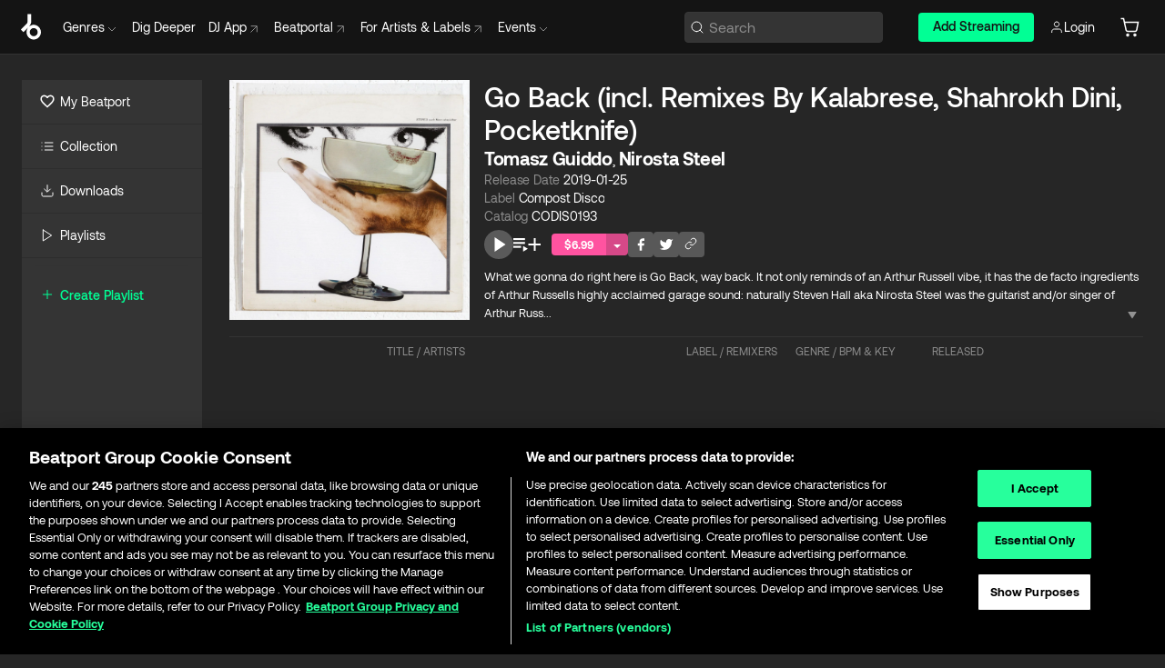

--- FILE ---
content_type: text/html; charset=utf-8
request_url: https://www.beatport.com/release/go-back-incl-remixes-by-kalabrese-shahrokh-dini-pocketknife/2482095
body_size: 36853
content:
<!DOCTYPE html><html lang="en"><head><meta charSet="utf-8" data-next-head=""/><meta name="viewport" content="width=device-width" data-next-head=""/><link rel="canonical" hrefLang="en" href="https://www.beatport.com/release/go-back-incl-remixes-by-kalabrese-shahrokh-dini-pocketknife/2482095" data-next-head=""/><link rel="alternate" hrefLang="de" href="https://www.beatport.com/de/release/go-back-incl-remixes-by-kalabrese-shahrokh-dini-pocketknife/2482095" data-next-head=""/><link rel="alternate" hrefLang="fr" href="https://www.beatport.com/fr/release/go-back-incl-remixes-by-kalabrese-shahrokh-dini-pocketknife/2482095" data-next-head=""/><link rel="alternate" hrefLang="es" href="https://www.beatport.com/es/release/go-back-incl-remixes-by-kalabrese-shahrokh-dini-pocketknife/2482095" data-next-head=""/><link rel="alternate" hrefLang="it" href="https://www.beatport.com/it/release/go-back-incl-remixes-by-kalabrese-shahrokh-dini-pocketknife/2482095" data-next-head=""/><link rel="alternate" hrefLang="ja" href="https://www.beatport.com/ja/release/go-back-incl-remixes-by-kalabrese-shahrokh-dini-pocketknife/2482095" data-next-head=""/><link rel="alternate" hrefLang="pt" href="https://www.beatport.com/pt/release/go-back-incl-remixes-by-kalabrese-shahrokh-dini-pocketknife/2482095" data-next-head=""/><link rel="alternate" hrefLang="nl" href="https://www.beatport.com/nl/release/go-back-incl-remixes-by-kalabrese-shahrokh-dini-pocketknife/2482095" data-next-head=""/><title data-next-head="">Tomasz Guiddo, Nirosta Steel - Go Back (incl. Remixes By Kalabrese, Shahrokh Dini, Pocketknife) [Compost Disco] | Music &amp; Downloads on Beatport</title><meta property="og:title" content="Tomasz Guiddo, Nirosta Steel - Go Back (incl. Remixes By Kalabrese, Shahrokh Dini, Pocketknife) [Compost Disco] | Music &amp; Downloads on Beatport" data-next-head=""/><meta property="og:description" content="&quot;Tomasz Guiddo, Nirosta Steel - Go Back (incl. Remixes By Kalabrese, Shahrokh Dini, Pocketknife) [Compost Disco]&quot; | Find the latest releases here | #1 source for DJ Sets and more" data-next-head=""/><meta property="og:image" content="https://geo-media.beatport.com/image_size/1400x1400/ffdd47c4-cc0b-4169-8c09-de2c33efb7be.jpg" data-next-head=""/><meta name="twitter:card" content="summary_large_image" data-next-head=""/><meta name="twitter:title" content="Tomasz Guiddo, Nirosta Steel - Go Back (incl. Remixes By Kalabrese, Shahrokh Dini, Pocketknife) [Compost Disco] | Music &amp; Downloads on Beatport" data-next-head=""/><meta name="twitter:description" content="&quot;Tomasz Guiddo, Nirosta Steel - Go Back (incl. Remixes By Kalabrese, Shahrokh Dini, Pocketknife) [Compost Disco]&quot; | Find the latest releases here | #1 source for DJ Sets and more" data-next-head=""/><meta name="twitter:image" content="https://geo-media.beatport.com/image_size/1400x1400/ffdd47c4-cc0b-4169-8c09-de2c33efb7be.jpg" data-next-head=""/><meta name="description" content="&quot;Tomasz Guiddo, Nirosta Steel - Go Back (incl. Remixes By Kalabrese, Shahrokh Dini, Pocketknife) [Compost Disco]&quot; | Find the latest releases here | #1 source for DJ Sets and more" data-next-head=""/><link rel="icon" type="image/x-icon" href="/images/favicon-48x48.png" data-next-head=""/><link href="https://js.recurly.com/v4/recurly.css" rel="stylesheet" type="text/css" data-next-head=""/><meta name="bp-env" content="production"/><link rel="preload" href="/icons/sprite.svg" as="image"/><link rel="preload" href="/_next/static/media/9617edd9e02a645a-s.p.ttf" as="font" type="font/ttf" crossorigin="anonymous" data-next-font="size-adjust"/><link rel="preload" href="/_next/static/media/9438673d1e72232d-s.p.ttf" as="font" type="font/ttf" crossorigin="anonymous" data-next-font="size-adjust"/><link rel="preload" href="/_next/static/media/db5c0e5da3a6b3a9-s.p.ttf" as="font" type="font/ttf" crossorigin="anonymous" data-next-font="size-adjust"/><script id="google-analytics" data-nscript="beforeInteractive">
                (function(w,d,s,l,i){w[l]=w[l]||[];w[l].push({'gtm.start':
                new Date().getTime(),event:'gtm.js'});var f=d.getElementsByTagName(s)[0],
                j=d.createElement(s),dl=l!='dataLayer'?'&l='+l:'';j.async=true;j.src=
                'https://www.googletagmanager.com/gtm.js?id='+i+dl;f.parentNode.insertBefore(j,f);
                })(window,document,'script','dataLayer','GTM-TXN4GRJ');
            </script><link rel="preload" href="/_next/static/css/875348070ae80ebd.css" as="style"/><link rel="stylesheet" href="/_next/static/css/875348070ae80ebd.css" data-n-g=""/><noscript data-n-css=""></noscript><script defer="" nomodule="" src="/_next/static/chunks/polyfills-42372ed130431b0a.js"></script><script id="ab-tasty" src="https://try.abtasty.com/6a6f6df6afac8eb063d6dbbd68afdcc7.js" defer="" data-nscript="beforeInteractive"></script><script src="https://songbird.cardinalcommerce.com/edge/v1/songbird.js" defer="" data-nscript="beforeInteractive"></script><script id="pap_x2s6df8d" src="https://loopmasters.postaffiliatepro.com/scripts/trackjs.js" defer="" data-nscript="beforeInteractive"></script><script src="/_next/static/chunks/webpack-1de7c9dfeedfe132.js" defer=""></script><script src="/_next/static/chunks/framework-c65ff8b3b39d682e.js" defer=""></script><script src="/_next/static/chunks/main-24a2d00730d8757b.js" defer=""></script><script src="/_next/static/chunks/pages/_app-287ddc87d0744d4e.js" defer=""></script><script src="/_next/static/chunks/1672-ad91e904d5eccb26.js" defer=""></script><script src="/_next/static/chunks/7642-7da32f6e1a38c097.js" defer=""></script><script src="/_next/static/chunks/1662-bf5a1a51c032dba1.js" defer=""></script><script src="/_next/static/chunks/pages/release/%5Bdescription%5D/%5Bid%5D-d46086abaee47714.js" defer=""></script><script src="/_next/static/l9SM3rZEoP7PyWHVo7I2W/_buildManifest.js" defer=""></script><script src="/_next/static/l9SM3rZEoP7PyWHVo7I2W/_ssgManifest.js" defer=""></script><style data-styled="" data-styled-version="6.1.19">.ijeyIR{box-sizing:border-box;display:flex;flex-direction:row;justify-content:center;align-items:center;padding:0.313rem 1rem 0.438rem;gap:0.5rem;border-radius:0.25rem;cursor:pointer;font-family:'aeonikFont','aeonikFont Fallback';font-size:0.875rem;line-height:1.25rem;font-weight:500;color:#141414;}/*!sc*/
.ijeyIR.primary{background:#01FF95;}/*!sc*/
.ijeyIR.primary:hover{background:#00E586;}/*!sc*/
.ijeyIR.primary.primary.disabled{pointer-events:none;color:#343434;background:#5A5A5A;}/*!sc*/
.ijeyIR.outline{border:0.063rem solid;border-image-source:linear-gradient( 0deg,rgba(0,0,0,0.6),rgba(0,0,0,0.6) ),linear-gradient( 0deg,#01FF95,#01FF95 );color:#01FF95;}/*!sc*/
.ijeyIR.outline:hover{border:0.063rem solid;color:#141414;background:#01FF95;}/*!sc*/
.ijeyIR.outline.outline.disabled{background:transparent;color:#01FF95;opacity:50%;}/*!sc*/
.ijeyIR.outline-secondary{border:0.063rem solid;border-color:#8C8C8C;color:#FFFFFF;}/*!sc*/
.ijeyIR.outline-secondary:hover{background:#8C8C8C;}/*!sc*/
.ijeyIR.outline-secondary.outline.disabled{background:transparent;color:#FFFFFF;opacity:50%;}/*!sc*/
.ijeyIR.tertiary{color:#FFFFFF;background:#8C8C8C;}/*!sc*/
.ijeyIR.tertiary:hover{background:#4D4D4D;}/*!sc*/
.ijeyIR.tertiary.tertiary.disabled{background:#8C8C8C;opacity:0.5;}/*!sc*/
.ijeyIR.secondary{color:#FFFFFF;background:#4D4D4D;}/*!sc*/
.ijeyIR.secondary:hover{background:#8C8C8C;}/*!sc*/
.ijeyIR.secondary.disabled{background:#8C8C8C;opacity:0.5;}/*!sc*/
.ijeyIR.danger{color:#FFFFFF;background:#CF222E;}/*!sc*/
.ijeyIR.danger:hover{background:#CF222E;}/*!sc*/
.ijeyIR.danger.disabled{background:#8C8C8C;opacity:0.5;}/*!sc*/
.ijeyIR.transparent,.ijeyIR.transparent-danger{color:#FFFFFF;border:0.125rem solid #5A5A5A;padding:0.313rem 0.75rem;gap:0.375rem;}/*!sc*/
.ijeyIR.transparent:hover{background:#5A5A5A;}/*!sc*/
.ijeyIR.transparent-danger:hover{border:0.125rem solid #CF222E;background:#CF222E;}/*!sc*/
.ijeyIR.link{color:#FFFFFF;}/*!sc*/
.ijeyIR.primary-link{color:#01FF95;}/*!sc*/
.ijeyIR.primary-link.disabled{cursor:default;}/*!sc*/
.ijeyIR.text{color:#B3B3B3;}/*!sc*/
.ijeyIR.text:hover{color:#FFFFFF;text-decoration:underline;}/*!sc*/
.ijeyIR.underline-link{color:#B3B3B3;text-decoration:underline;padding:0.25rem;}/*!sc*/
.ijeyIR.unstyled{background:none;border:none;padding:0;margin:0;color:inherit;background-color:transparent;}/*!sc*/
.ijeyIR.w-100{width:100%;}/*!sc*/
.ijeyIR.w-75{width:75%;}/*!sc*/
.ijeyIR.w-50{width:50%;}/*!sc*/
.ijeyIR.w-25{width:25%;}/*!sc*/
.ijeyIR.squared{padding:0.313rem;}/*!sc*/
data-styled.g1[id="Button-style__ButtonStyled-sc-d61a654-0"]{content:"ijeyIR,"}/*!sc*/
.gAsOaI{display:flex;flex-wrap:wrap;flex-direction:row;justify-content:space-between;align-items:center;font-family:'aeonikFont','aeonikFont Fallback';font-style:normal;font-weight:400;font-size:14px;line-height:20px;letter-spacing:-0.006em;color:#8C8C8C;}/*!sc*/
data-styled.g14[id="Pager-style__Wrapper-sc-47555d13-7"]{content:"gAsOaI,"}/*!sc*/
.hWYVML{display:flex;flex-direction:row;width:100%;}/*!sc*/
.hWYVML.right{justify-content:flex-end;}/*!sc*/
data-styled.g15[id="Pager-style__PagerWrapper-sc-47555d13-8"]{content:"hWYVML,"}/*!sc*/
.juetxu{position:relative;margin-left:0.75rem;padding:0.5rem 0;}/*!sc*/
.juetxu a,.juetxu button{display:flex;flex-direction:row;gap:0.3125rem;cursor:pointer;align-items:center;padding:0.313rem 0.25rem 0.438rem 0.25rem;color:#FFFFFF;}/*!sc*/
.juetxu a svg,.juetxu button svg{stroke:#FFFFFF;}/*!sc*/
@media (min-width: 1200px){.juetxu a:hover,.juetxu button:hover{color:#01FF95;}.juetxu a:hover svg,.juetxu button:hover svg{stroke:#01FF95;}}/*!sc*/
@media (min-width: 1200px){.juetxu a,.juetxu button{padding:0;}.juetxu a svg,.juetxu button svg{width:1.3rem;height:1.3rem;}}/*!sc*/
data-styled.g31[id="HeaderCart-style__AccountCartMenuItem-sc-1d237d81-2"]{content:"juetxu,"}/*!sc*/
.NbRgr{position:absolute;top:3.6875rem;left:50%;transform:translate(-50%,1px);transition:opacity 0.2s ease;background:#141414;border-radius:0 0 1rem 1rem;display:block;z-index:900;cursor:default;opacity:0;visibility:hidden;pointer-events:none;box-shadow:0 0.5rem 1.5rem rgba(0,0,0,0.5);}/*!sc*/
.NbRgr[data-dropdown-type='genre']{width:100%;max-width:90rem;}/*!sc*/
.NbRgr[data-dropdown-type='events']{left:auto;min-width:12.5rem;margin:0 0 0 4.75rem;}/*!sc*/
.NbRgr[data-visible='true']{opacity:1;pointer-events:auto;visibility:visible;}/*!sc*/
data-styled.g42[id="HeaderDropdownToggle-style__DropdownMenu-sc-8d48e9cb-0"]{content:"NbRgr,"}/*!sc*/
.bnLgXh{display:flex;flex-direction:column;padding:0.5rem 0;}/*!sc*/
.bnLgXh a{padding:0.5rem 1.5rem;color:#B3B3B3;text-decoration:none;display:flex;align-items:center;transition:background-color 0.2s ease;}/*!sc*/
.bnLgXh a:hover{color:#FFFFFF;}/*!sc*/
.bnLgXh a:hover >svg{stroke:#01FF95;}/*!sc*/
data-styled.g44[id="HeaderEventsSubMenu-style__EventsSubMenuWrapper-sc-d3bdcde1-0"]{content:"bnLgXh,"}/*!sc*/
.enfcr{display:grid;grid-template-columns:1fr;flex-direction:row;justify-content:space-between;align-items:flex-start;width:100%;padding:1.5rem;gap:2rem;}/*!sc*/
data-styled.g50[id="HeaderGenreSubMenu-style__GenreDropDownGrid-sc-41f97c98-4"]{content:"enfcr,"}/*!sc*/
.dLqcKV{display:flex;flex-direction:row;position:absolute;top:0;left:0;right:0;z-index:1000;height:60px;width:100%;font-size:0.875rem;background:#141414;border-bottom:0.0625rem solid #333333;}/*!sc*/
.dLqcKV.header-fixed{position:fixed;}/*!sc*/
.dLqcKV ul> li{display:inline-flex;vertical-align:middle;}/*!sc*/
.dLqcKV span:not(.new_tag){display:flex;flex-direction:row;}/*!sc*/
.dLqcKV span:not(.new_tag) >img{margin-right:0.25rem;}/*!sc*/
.dLqcKV span:not(.new_tag) svg{stroke:#8C8C8C;}/*!sc*/
@keyframes slideDown{from{transform:translateY(-100%);}to{transform:translateY(0);}}/*!sc*/
data-styled.g52[id="Header-style__HeaderWrapper-sc-8ba2c440-0"]{content:"dLqcKV,"}/*!sc*/
.iNvsde{display:flex;flex-direction:row;width:100%;max-width:90rem;margin:0 auto;align-items:center;}/*!sc*/
.iNvsde svg{stroke:#8C8C8C;}/*!sc*/
.iNvsde >ul .dropdown_menu{animation:growDown 300ms ease-in-out forwards;transform-origin:top center;}/*!sc*/
.iNvsde >ul >li{line-height:1.25rem;padding:1.25rem 0.4375rem;cursor:pointer;}/*!sc*/
.iNvsde >ul >li.header_item:not(.dropdown_toggle):hover div{display:flex;}/*!sc*/
.iNvsde >ul >li.account button{padding:0;}/*!sc*/
.iNvsde >ul >li button{font-weight:400;}/*!sc*/
.iNvsde >ul .header_item [aria-expanded="true"] .rotatable svg{stroke:#01FF95;transform:rotate(180deg);margin-top:0.3125rem;}/*!sc*/
.iNvsde >ul .header_item .svg_wrapper{display:flex;align-items:center;height:100%;}/*!sc*/
.iNvsde >ul .header_item .svg_wrapper img{border-radius:50%;}/*!sc*/
.iNvsde >ul .header_item a[target="_blank"]:hover svg{stroke:#01FF95;}/*!sc*/
.iNvsde span{align-items:center;}/*!sc*/
.iNvsde span >img{margin-left:0.125rem;margin-bottom:0.0625rem;}/*!sc*/
@keyframes growDown{0%{transform:scaleY(0);}100%{transform:scaleY(1);}}/*!sc*/
data-styled.g54[id="Header-style__DesktopHeader-sc-8ba2c440-2"]{content:"iNvsde,"}/*!sc*/
.gSbytK{min-width:8rem;margin-left:1rem;}/*!sc*/
.gSbytK >li{padding:0 0 0 0.25rem;}/*!sc*/
.gSbytK >li button{padding:0.8rem 0.75rem 0.5rem 0.25rem;}/*!sc*/
@media (min-width: 768px){.gSbytK{width:100%;}}/*!sc*/
@media (min-width: 1200px){.gSbytK{min-width:44.5rem;}}/*!sc*/
data-styled.g55[id="Header-style__LeftRegion-sc-8ba2c440-3"]{content:"gSbytK,"}/*!sc*/
.kkpwdl{display:flex;justify-content:flex-end;align-items:center;width:100%;padding-right:1.25rem;}/*!sc*/
.kkpwdl .svg_wrapper{display:flex;align-items:center;height:100%;}/*!sc*/
.kkpwdl div.account_avatar{width:2rem;height:2rem;}/*!sc*/
.kkpwdl div.account_avatar img{border-radius:50%;}/*!sc*/
.kkpwdl .subscription_button a{padding:0.313rem 1rem 0.438rem;border-radius:0.25rem;font-weight:500;color:#141414;background:#01FF95;}/*!sc*/
.kkpwdl .subscription_button a:hover{background:#00E586;}/*!sc*/
@media (min-width: 768px){.kkpwdl{min-width:9.5rem;max-width:49.375rem;}}/*!sc*/
@media (min-width: 1200px){.kkpwdl li.search:first-child{width:100%;max-width:28.375rem;padding:0 0.5rem 0 0;}.kkpwdl li.subscription_button{min-width:9rem;}}/*!sc*/
data-styled.g56[id="Header-style__RightRegion-sc-8ba2c440-4"]{content:"kkpwdl,"}/*!sc*/
.jbAoJh{height:1.8125rem;width:1.375rem;margin-right:0.625rem;}/*!sc*/
data-styled.g59[id="Header-style__BeatportLogoLarge-sc-8ba2c440-7"]{content:"jbAoJh,"}/*!sc*/
.dtastp{display:flex;align-items:center;width:100%;max-width:28.375rem;padding:0 1.5rem;}/*!sc*/
.dtastp >button>svg{margin-right:1.25rem;height:1.25rem;stroke-width:0.125rem;}/*!sc*/
data-styled.g62[id="Header-style__HeaderSearchWrapper-sc-8ba2c440-10"]{content:"dtastp,"}/*!sc*/
.biDNjJ{display:flex;flex:1;width:100%;border:0.0625rem solid #383838;border-radius:0.25rem;background:#343434;}/*!sc*/
.biDNjJ:focus-within{border:0.0625rem solid #01FF95;box-shadow:0px 0px 0px 3px rgba(1, 255, 149, 0.15);outline:0.125rem solid transparent;outline-offset:0.125rem;}/*!sc*/
.biDNjJ div:first-child{display:flex;align-items:center;pointer-events:none;margin-left:0.3125rem;}/*!sc*/
.biDNjJ button{display:flex;align-items:center;margin-right:0.625rem;z-index:100000;}/*!sc*/
.biDNjJ img{margin-left:0.3125rem;margin-top:0.0625rem;height:1rem;width:1rem;}/*!sc*/
.biDNjJ input{height:2rem;margin-left:0.3125rem;width:100%;background:inherit;outline:none;border:none;}/*!sc*/
.biDNjJ input::placeholder{color:#8C8C8C;}/*!sc*/
data-styled.g63[id="Header-style__HeaderSearch-sc-8ba2c440-11"]{content:"biDNjJ,"}/*!sc*/
.euLgcx{font-size:max(100%,16px);}/*!sc*/
.euLgcx:focus::placeholder{color:transparent;}/*!sc*/
data-styled.g66[id="Search-style__SearchInput-sc-224b2fdd-1"]{content:"euLgcx,"}/*!sc*/
.lbiWun{display:flex;flex-direction:column;justify-content:center;align-items:flex-start;padding:1.25rem;}/*!sc*/
.lbiWun.default{background-color:#262626;}/*!sc*/
.lbiWun.bg-primary{background-color:#01FF95;}/*!sc*/
.lbiWun.bg-secondary{background-color:#8C8C8C;}/*!sc*/
.lbiWun.bg-outline{border:0.063rem solid;border-image-source:linear-gradient( 0deg,rgba(0,0,0,0.6),rgba(0,0,0,0.6) ),linear-gradient( 0deg,#01FF95,#01FF95 );}/*!sc*/
.lbiWun.bg-tertiary{background-color:#343434;}/*!sc*/
.lbiWun.bg-pink{background-color:#FF53A0;}/*!sc*/
.lbiWun.bg-blue{background-color:#39C0DE;}/*!sc*/
.lbiWun.bg-purple{background-color:#9654FA;}/*!sc*/
.lbiWun.bg-danger{background-color:#CF222E;}/*!sc*/
.lbiWun.bg-warn{background-color:#F1B02E;}/*!sc*/
.lbiWun.bg-white{background-color:#FFFFFF;}/*!sc*/
.lbiWun.text-black{color:#000000;}/*!sc*/
.lbiWun.text-default{color:#FFFFFF;}/*!sc*/
.lbiWun.text-primary{color:#01FF95;}/*!sc*/
.lbiWun.text-secondary{color:#8C8C8C;}/*!sc*/
.lbiWun.text-tertiary{color:#343434;}/*!sc*/
.lbiWun.text-pink{color:#FF53A0;}/*!sc*/
.lbiWun.text-blue{color:#39C0DE;}/*!sc*/
.lbiWun.text-purple{color:#9654FA;}/*!sc*/
.lbiWun.text-danger{color:#CF222E;}/*!sc*/
.lbiWun.text-warn{color:#F1B02E;}/*!sc*/
.lbiWun.w-100{width:100%;}/*!sc*/
.lbiWun.w-90{width:90%;}/*!sc*/
.lbiWun.w-80{width:80%;}/*!sc*/
.lbiWun.w-75{width:75%;}/*!sc*/
.lbiWun.w-70{width:70%;}/*!sc*/
.lbiWun.w-60{width:60%;}/*!sc*/
.lbiWun.w-50{width:50%;}/*!sc*/
.lbiWun.w-40{width:40%;}/*!sc*/
.lbiWun.w-30{width:30%;}/*!sc*/
.lbiWun.w-25{width:25%;}/*!sc*/
.lbiWun.w-20{width:20%;}/*!sc*/
.lbiWun.w-10{width:10%;}/*!sc*/
.lbiWun.size-xxx-small{font-weight:400;font-size:0.625rem;line-height:1rem;}/*!sc*/
.lbiWun.size-xx-small{font-weight:400;font-size:0.688rem;line-height:1rem;}/*!sc*/
.lbiWun.size-x-small{font-weight:400;font-size:0.75rem;line-height:1rem;}/*!sc*/
.lbiWun.size-small{font-weight:400;font-size:0.813rem;line-height:1.25rem;}/*!sc*/
.lbiWun.size-medium{font-weight:400;font-size:0.875rem;line-height:1.25rem;}/*!sc*/
.lbiWun.size-large{font-weight:400;font-size:0.938rem;line-height:1.25rem;}/*!sc*/
.lbiWun.size-x-large{font-weight:400;font-size:1rem;line-height:1.5rem;}/*!sc*/
.lbiWun.size-xx-large{font-weight:400;font-size:1.125rem;line-height:1.5rem;}/*!sc*/
.lbiWun.size-xxx-large{font-weight:400;font-size:1.25rem;line-height:2rem;}/*!sc*/
.lbiWun.p-0{padding:0;}/*!sc*/
.lbiWun.p-1{padding:0.063rem;}/*!sc*/
.lbiWun.p-2{padding:0.125rem;}/*!sc*/
.lbiWun.p-3{padding:0.188rem;}/*!sc*/
.lbiWun.p-4{padding:0.25rem;}/*!sc*/
.lbiWun.p-5{padding:0.313rem;}/*!sc*/
.lbiWun.p-6{padding:0.375rem;}/*!sc*/
.lbiWun.p-7{padding:0.438rem;}/*!sc*/
.lbiWun.p-8{padding:0.5rem;}/*!sc*/
.lbiWun.p-9{padding:0.563rem;}/*!sc*/
.lbiWun.p-10{padding:0.625rem;}/*!sc*/
.lbiWun.p-15{padding:0.938rem;}/*!sc*/
.lbiWun.p-20{padding:1.25rem;}/*!sc*/
.lbiWun.gap-0{gap:0;}/*!sc*/
.lbiWun.gap-1{gap:0.063rem;}/*!sc*/
.lbiWun.gap-2{gap:0.125rem;}/*!sc*/
.lbiWun.gap-3{gap:0.188rem;}/*!sc*/
.lbiWun.gap-4{gap:0.25rem;}/*!sc*/
.lbiWun.gap-5{gap:0.313rem;}/*!sc*/
.lbiWun.gap-6{gap:0.375rem;}/*!sc*/
.lbiWun.gap-7{gap:0.438rem;}/*!sc*/
.lbiWun.gap-8{gap:0.5rem;}/*!sc*/
.lbiWun.gap-9{gap:0.563rem;}/*!sc*/
.lbiWun.gap-10{gap:0.625rem;}/*!sc*/
.lbiWun.gap-15{gap:0.938rem;}/*!sc*/
.lbiWun.gap-20{gap:1.25rem;}/*!sc*/
.lbiWun.gap-40{gap:2.5rem;}/*!sc*/
.lbiWun.radius-4{border-radius:0.25rem;}/*!sc*/
.lbiWun.radius-6{border-radius:0.375rem;}/*!sc*/
.lbiWun.radius-8{border-radius:0.5rem;}/*!sc*/
.lbiWun.radius-10{border-radius:0.625rem;}/*!sc*/
.lbiWun.radius-12{border-radius:0.75rem;}/*!sc*/
.lbiWun.radius-14{border-radius:0.875rem;}/*!sc*/
.lbiWun.radius-16{border-radius:1rem;}/*!sc*/
.lbiWun.radius-18{border-radius:1.125rem;}/*!sc*/
.lbiWun.radius-20{border-radius:1.25rem;}/*!sc*/
.lbiWun.radius-22{border-radius:1.375rem;}/*!sc*/
.lbiWun.radius-24{border-radius:1.5rem;}/*!sc*/
.lbiWun.radius-26{border-radius:1.625rem;}/*!sc*/
data-styled.g72[id="Box-style__BoxWrapper-sc-d58463f7-0"]{content:"lbiWun,"}/*!sc*/
.fJivyZ{position:fixed;top:3.75rem;left:calc(100% - 370px);width:22.5rem;display:flex;flex-direction:column;gap:0.5rem;font-size:0.875rem;line-height:1.25rem;z-index:999;}/*!sc*/
@media (min-width: 580px){.fJivyZ{left:calc(100% - 385px);}}/*!sc*/
@media (min-width: 768px){.fJivyZ{left:calc(100% - 385px);}}/*!sc*/
@media (min-width: 1200px){.fJivyZ{left:calc(100% - 385px);}}/*!sc*/
@media (min-width: 1440px){.fJivyZ{left:initial;right:calc((100% - 1371px) / 2);}}/*!sc*/
data-styled.g99[id="Notifications-style__Wrapper-sc-212da99e-1"]{content:"fJivyZ,"}/*!sc*/
.ocBeZ{padding:8px;font-family:'aeonikFont','aeonikFont Fallback';font-style:normal;font-weight:400;font-size:12px;line-height:14px;color:#8C8C8C;}/*!sc*/
.ocBeZ.p-0{padding:0;}/*!sc*/
.ocBeZ.px-0{padding-left:0;padding-right:0;}/*!sc*/
.ocBeZ.py-0{padding-top:0;padding-bottom:0;}/*!sc*/
.ocBeZ .tombstoned{opacity:0.15;}/*!sc*/
.ocBeZ .selectable:hover{opacity:1;}/*!sc*/
data-styled.g100[id="Table-style__TableCell-sc-daa17f0f-0"]{content:"ocBeZ,"}/*!sc*/
.hkdCjs{display:flex;flex-direction:column;justify-content:flex-start;align-items:flex-start;width:100%;}/*!sc*/
data-styled.g102[id="Table-style__TableData-sc-daa17f0f-2"]{content:"hkdCjs,"}/*!sc*/
.eiLxDd{width:100%;display:flex;flex-direction:row;justify-content:space-between;align-items:center;text-transform:uppercase;}/*!sc*/
data-styled.g103[id="Table-style__TableHeader-sc-daa17f0f-3"]{content:"eiLxDd,"}/*!sc*/
.iQGXHD{width:100%;display:flex;flex-direction:column;justify-content:flex-start;align-items:flex-start;margin-top:12px;border-top:1px solid #333333;}/*!sc*/
.iQGXHD a:hover{text-decoration:underline;}/*!sc*/
data-styled.g104[id="Table-style__Table-sc-daa17f0f-4"]{content:"iQGXHD,"}/*!sc*/
.eRdJSx{display:flex;flex-direction:row;justify-content:center;align-items:center;float:inline-end;}/*!sc*/
data-styled.g111[id="AddToCart-style__Control-sc-c1c0d228-0"]{content:"eRdJSx,"}/*!sc*/
.gnZIxO{border:none;margin:0;padding:0;font:inherit;background:transparent;cursor:pointer;width:3.75rem;background:#FF53A0;color:#FFFFFF;border-radius:0.25rem 0rem 0rem 0.25rem;padding:0.25rem 0.5rem;font-family:'aeonikFont','aeonikFont Fallback';font-style:normal;font-weight:700;font-size:0.75rem;line-height:1rem;text-align:center;}/*!sc*/
data-styled.g114[id="AddToCart-style__PriceButton-sc-c1c0d228-3"]{content:"gnZIxO,"}/*!sc*/
.cEcpzi{border:none;margin:0;padding:0;font:inherit;background:transparent;cursor:pointer;background:#d64988;border-radius:0rem 0.25rem 0.25rem 0rem;padding:0.25rem;font-weight:700;font-size:0.75rem;line-height:1rem;}/*!sc*/
.cEcpzi i{margin:0.25rem;display:inline-block;vertical-align:middle;border-left:0.25rem solid transparent;border-right:0.25rem solid transparent;border-top:0.25rem solid #FFFFFF;}/*!sc*/
.cEcpzi >div>svg{width:1rem;height:1rem;}/*!sc*/
data-styled.g116[id="AddToCart-style__ArrowButton-sc-c1c0d228-5"]{content:"cEcpzi,"}/*!sc*/
.bZCrsf{display:none;flex-direction:center;justify-content:center;background:#000;padding:4px;font-weight:400;font-size:12px;line-height:16px;border-radius:8px;transition:background 0.2s;background:#141414;color:#FFFFFF;text-align:center;padding:4px 4px;width:86px;position:absolute;z-index:2;filter:none;left:50%;margin-left:-43px;}/*!sc*/
.bZCrsf.top{bottom:155%;}/*!sc*/
.bZCrsf.top:after{position:absolute;content:"";top:100%;left:50%;margin-left:-5px;border:5px solid transparent;border-top-color:#141414;}/*!sc*/
.bZCrsf.top-left{bottom:155%;left:-60%;}/*!sc*/
.bZCrsf.top-left:after{position:absolute;content:"";top:100%;margin-right:-50px;border:5px solid transparent;border-top-color:#141414;}/*!sc*/
.bZCrsf.top-right{bottom:155%;right:-60%;}/*!sc*/
.bZCrsf.top-right:after{position:absolute;content:"";top:100%;margin-left:-50px;border:5px solid transparent;border-top-color:#141414;}/*!sc*/
.bZCrsf.bottom{top:115%;}/*!sc*/
.bZCrsf.bottom:before{position:absolute;content:"";bottom:100%;left:50%;margin-left:-5px;border:5px solid transparent;border-bottom-color:#141414;}/*!sc*/
.bZCrsf.left{right:calc(100% + 0.4rem);top:0;bottom:0;margin:auto 0;left:unset;margin-left:unset;height:1.7rem;padding:0.3rem 0.6rem;width:600px;max-width:max-content;}/*!sc*/
.bZCrsf.left:after{position:absolute;content:"";top:50%;left:100%;margin-top:-5px;border:5px solid transparent;border-left-color:#141414;}/*!sc*/
data-styled.g119[id="Tooltip-style__TooltipContainer-sc-715cbc58-0"]{content:"bZCrsf,"}/*!sc*/
.gMqswG{position:relative;}/*!sc*/
.gMqswG:hover .Tooltip-style__TooltipContainer-sc-715cbc58-0{display:flex;}/*!sc*/
data-styled.g120[id="Tooltip-style__Wrapper-sc-715cbc58-1"]{content:"gMqswG,"}/*!sc*/
.kFZIkq{display:flex;align-items:center;position:relative;}/*!sc*/
.kFZIkq:hover svg{filter:drop-shadow(0 0 7px #fff);}/*!sc*/
.kFZIkq:disabled svg{filter:unset;}/*!sc*/
data-styled.g121[id="AddToPlaylist-style__Control-sc-656bcea4-0"]{content:"kFZIkq,"}/*!sc*/
.hUFVVX{display:flex;align-items:center;position:relative;}/*!sc*/
.hUFVVX:hover svg{filter:drop-shadow(0 0 7px #fff);}/*!sc*/
.hUFVVX:disabled svg{filter:unset;}/*!sc*/
data-styled.g122[id="AddToQueue-style__Control-sc-2c5d32af-0"]{content:"hUFVVX,"}/*!sc*/
.kyoyxE{display:flex;align-items:center;position:relative;}/*!sc*/
.kyoyxE:hover svg{filter:drop-shadow(0 0 7px #FFFFFF);fill:#FFFFFF;}/*!sc*/
.kyoyxE:disabled svg{filter:unset;}/*!sc*/
data-styled.g123[id="Play-style__Control-sc-bdba3bac-0"]{content:"kyoyxE,"}/*!sc*/
.dQMREa{position:relative;background:#585858;border-radius:4px;padding:6px;transition:background 0.2s;}/*!sc*/
.dQMREa:hover{background:#383838;cursor:pointer;}/*!sc*/
data-styled.g124[id="Share-style__CopyBtn-sc-377d9d38-0"]{content:"dQMREa,"}/*!sc*/
.gTuXzf{display:flex;flex-direction:column;gap:4px;}/*!sc*/
.gTuXzf span{ont-family:"Aeonik";font-style:normal;font-weight:400;font-size:14px;line-height:20px;letter-spacing:-0.006em;color:#FFFFFF;}/*!sc*/
.gTuXzf div{display:flex;flex-direction:row;gap:8px;width:100%;}/*!sc*/
.gTuXzf div input{padding:4px 8px;width:100%;background:#ffffff;border:1px solid #d0d7de;border-radius:4px;font-family:'aeonikFont','aeonikFont Fallback';font-style:normal;font-weight:400;font-size:14px;line-height:20px;color:#8C8C8C;}/*!sc*/
data-styled.g125[id="Share-style__LinkItem-sc-377d9d38-1"]{content:"gTuXzf,"}/*!sc*/
.gkGrMR{position:absolute;display:flex;flex-direction:column;gap:16px;padding:16px;top:25px;right:0;width:275px;background:#262626;border:1px solid #383838;filter:drop-shadow(0px 8px 24px rgba(0,0,0,0.2));border-radius:6px;z-index:10;transition:opacity 0.3s;visibility:hidden;opacity:1;}/*!sc*/
data-styled.g126[id="Share-style__ShareLink-sc-377d9d38-2"]{content:"gkGrMR,"}/*!sc*/
.kAYAlh{position:relative;background:#585858;border-radius:4px;padding:6px;transition:background 0.2s;}/*!sc*/
.kAYAlh.disabled{cursor:not-allowed;}/*!sc*/
.kAYAlh.enabled:hover{background:#383838;cursor:pointer;}/*!sc*/
.kAYAlh.enabled:hover .Share-style__ShareLink-sc-377d9d38-2{visibility:visible;opacity:1;}/*!sc*/
data-styled.g127[id="Share-style__Item-sc-377d9d38-3"]{content:"kAYAlh,"}/*!sc*/
.jJBBIf{display:flex;flex-direction:row;justify-content:space-between;align-items:center;gap:8px;}/*!sc*/
data-styled.g128[id="Share-style__Wrapper-sc-377d9d38-4"]{content:"jJBBIf,"}/*!sc*/
.fRfnMo{text-overflow:ellipsis;overflow:hidden;width:auto;}/*!sc*/
data-styled.g133[id="Marquee-style__MarqueeElement-sc-b0373cc7-0"]{content:"fRfnMo,"}/*!sc*/
.cgyUez{overflow:hidden;width:100%;display:grid;grid-auto-flow:column;position:relative;white-space:nowrap;}/*!sc*/
.cgyUez>.Marquee-style__MarqueeElement-sc-b0373cc7-0{display:inline-block;width:max-content;}/*!sc*/
.cgyUez>.Marquee-style__MarqueeElement-sc-b0373cc7-0:nth-child(2){margin-left:16px;visibility:hidden;}/*!sc*/
.cgyUez>.Marquee-style__MarqueeElement-sc-b0373cc7-0{white-space:nowrap;}/*!sc*/
data-styled.g134[id="Marquee-style__MarqueeWrapper-sc-b0373cc7-1"]{content:"cgyUez,"}/*!sc*/
.jauYou{display:grid;grid-template-columns:1fr;width:100%;}/*!sc*/
data-styled.g135[id="Marquee-style__MarqueeGrid-sc-b0373cc7-2"]{content:"jauYou,"}/*!sc*/
.cogVwS .fade{opacity:0.25;transition:opacity 0.2s ease-in-out;}/*!sc*/
.cogVwS .row{justify-content:flex-start;}/*!sc*/
.cogVwS .row:hover .fade{opacity:1;}/*!sc*/
.cogVwS .row.current{background:#494949;}/*!sc*/
.cogVwS .cell{padding-top:0;padding-bottom:0;}/*!sc*/
.cogVwS .cell a:hover{text-decoration:underline;}/*!sc*/
.cogVwS .cell.price{font-size:0.875rem;font-weight:700;color:#ffffff;}/*!sc*/
.cogVwS .controls{padding-left:0;width:7.5rem;min-width:7.5rem;}/*!sc*/
.cogVwS .title{width:100%;flex-grow:1;overflow:hidden;}/*!sc*/
.cogVwS .title .container{overflow:hidden;}/*!sc*/
.cogVwS .title .container >div,.cogVwS .title .container >a>span{overflow:hidden;}/*!sc*/
.cogVwS .format{width:8.5rem;min-width:8.5rem;}/*!sc*/
.cogVwS .price{width:4.5rem;min-width:4.5rem;}/*!sc*/
.cogVwS .cart-actions{width:7.5rem;min-width:7.5rem;display:flex;justify-content:flex-end;}/*!sc*/
.cogVwS .card{width:7.5rem;min-width:7.5rem;display:flex;justify-content:flex-end;}/*!sc*/
.cogVwS.numbers .controls{width:10.3125rem;min-width:10.3125rem;}/*!sc*/
data-styled.g143[id="Tables-shared-style__Wrapper-sc-74ae448d-7"]{content:"cogVwS,"}/*!sc*/
.gnNNLl{display:flex;align-items:center;justify-content:flex-start;position:fixed;bottom:calc(0px + 1rem);right:1rem;height:2.5rem;padding:0 1rem;font-weight:500;background:#39C0DE;border-radius:2rem;color:#141414;overflow:hidden;transition:all 0.5s ease-in-out;z-index:3;max-width:2.5rem;}/*!sc*/
.gnNNLl >svg{min-width:1rem;min-height:1rem;margin-left:-0.2rem;margin-right:0.5rem;}/*!sc*/
.gnNNLl >span{transition:opacity 0.4s ease-in-out;opacity:0;}/*!sc*/
@media (min-width: 1024px){.gnNNLl{bottom:6rem;}.gnNNLl:hover{max-width:15rem;}.gnNNLl:hover >span{opacity:1;}}/*!sc*/
data-styled.g222[id="FeedbackButton-style__ButtonStyled-sc-f2d33d4-0"]{content:"gnNNLl,"}/*!sc*/
.ihbzho{background-color:#343434;display:flex;min-height:25rem;justify-content:center;padding:3rem 1.25rem 11rem 1.25rem;}/*!sc*/
@media (min-width: 1024px){.ihbzho{padding:3rem 1.25rem 7.7rem 1.25rem;}}/*!sc*/
data-styled.g234[id="Footer-style__FooterContainer-sc-b43f8293-0"]{content:"ihbzho,"}/*!sc*/
.fgpLBj{max-width:90rem;width:100%;margin:0 auto;display:flex;justify-content:space-between;gap:2rem 1rem;flex-direction:column;}/*!sc*/
@media (min-width: 768px){.fgpLBj{flex-direction:row;}}/*!sc*/
@media (min-width: 1024px){.fgpLBj{gap:2rem;}}/*!sc*/
@media (min-width: 1200px){.fgpLBj{padding:0 1.5rem;}}/*!sc*/
data-styled.g235[id="Footer-style__FooterMaxWidth-sc-b43f8293-1"]{content:"fgpLBj,"}/*!sc*/
.gUEqWx{display:flex;flex-direction:column;gap:2.5rem;flex:0 1 auto;order:1;min-width:15rem;justify-content:space-between;}/*!sc*/
@media (min-width: 1024px){.gUEqWx{min-width:16.25rem;}}/*!sc*/
data-styled.g236[id="Footer-style__BrandColumnContainer-sc-b43f8293-2"]{content:"gUEqWx,"}/*!sc*/
.byMywd{display:flex;flex-direction:column;justify-content:start;gap:2.5rem;}/*!sc*/
data-styled.g237[id="Footer-style__BrandWrapper-sc-b43f8293-3"]{content:"byMywd,"}/*!sc*/
.doukfB{display:flex;flex-wrap:wrap;align-items:center;gap:1rem;padding-right:0.625rem;}/*!sc*/
data-styled.g238[id="Footer-style__SocialLinksContainer-sc-b43f8293-4"]{content:"doukfB,"}/*!sc*/
.deeKUU{display:flex;flex-wrap:wrap;flex:1 1 auto;row-gap:2rem;max-width:45rem;order:3;justify-content:space-between;gap:1rem;}/*!sc*/
@media (min-width: 768px){.deeKUU{flex-wrap:nowrap;order:2;}}/*!sc*/
data-styled.g239[id="Footer-style__LinksColumnContainer-sc-b43f8293-5"]{content:"deeKUU,"}/*!sc*/
.frffGF{width:100%;}/*!sc*/
@media (min-width: 580px){.frffGF{max-width:10rem;}}/*!sc*/
data-styled.g240[id="Footer-style__LinksGroup-sc-b43f8293-6"]{content:"frffGF,"}/*!sc*/
.eCVjTm{color:#FFFFFF;font-family:'aeonikFont','aeonikFont Fallback';font-style:normal;font-weight:400;font-size:1rem;line-height:1.25rem;margin-bottom:1rem;display:block;}/*!sc*/
@media (min-width: 580px){.eCVjTm{font-size:0.75rem;line-height:1rem;}}/*!sc*/
data-styled.g241[id="Footer-style__GroupTitle-sc-b43f8293-7"]{content:"eCVjTm,"}/*!sc*/
.isQSnn{list-style:none;padding:0;}/*!sc*/
data-styled.g242[id="Footer-style__LinksList-sc-b43f8293-8"]{content:"isQSnn,"}/*!sc*/
.jkWbFH{color:#8C8C8C;font-family:'aeonikFont','aeonikFont Fallback';font-style:normal;font-weight:400;font-size:1rem;line-height:1.25rem;}/*!sc*/
.jkWbFH a,.jkWbFH button{cursor:pointer;}/*!sc*/
.jkWbFH button{text-align:start;font-weight:inherit;font-size:inherit;line-height:inherit;}/*!sc*/
.jkWbFH .listItemLink:hover,.jkWbFH button:hover{color:rgba(255,255,255,0.9);}/*!sc*/
@media (min-width: 580px){.jkWbFH{font-size:0.75rem;line-height:1rem;}}/*!sc*/
data-styled.g243[id="Footer-style__ListItem-sc-b43f8293-9"]{content:"jkWbFH,"}/*!sc*/
.bUSfnx{min-width:10.5rem;min-height:3.25rem;}/*!sc*/
data-styled.g244[id="Footer-style__LogoWrapper-sc-b43f8293-10"]{content:"bUSfnx,"}/*!sc*/
.dleova{display:block;color:#8C8C8C;font-size:0.75rem;font-family:'aeonikFont','aeonikFont Fallback';font-style:normal;font-weight:400;}/*!sc*/
data-styled.g245[id="Footer-style__Copyright-sc-b43f8293-11"]{content:"dleova,"}/*!sc*/
.fDLgIy{display:flex;flex-direction:row;gap:1rem;order:2;}/*!sc*/
@media (min-width: 768px){.fDLgIy{flex-direction:column;}}/*!sc*/
.fDLgIy a{width:fit-content;}/*!sc*/
data-styled.g246[id="Footer-style__MobileAppLinks-sc-b43f8293-12"]{content:"fDLgIy,"}/*!sc*/
.goQabg{display:flex;flex-direction:row;min-width:171px;width:208px;max-width:320px;position:sticky;max-height:calc(100vh - (60px + 7.625rem));top:calc(60px + 1.75rem);margin-left:1.5rem;}/*!sc*/
.goQabg .sidebar-content{background-color:#343434;flex:1;}/*!sc*/
.goQabg .sidebar-resizer{flex-grow:0;flex-shrink:0;flex-basis:0.375rem;justify-self:flex-end;cursor:col-resize;resize:horizontal;}/*!sc*/
.goQabg .sidebar-resizer:hover{width:0.1875rem;background-color:#141414;}/*!sc*/
data-styled.g247[id="Sidebar-style__DesktopSidebar-sc-800fab19-0"]{content:"goQabg,"}/*!sc*/
.kESCaB{position:relative;display:flex;align-items:center;font-size:1.25rem;padding:0.25rem 1.5rem;line-height:1.75rem;transition:all 0.1s ease-in-out;width:max-content;cursor:pointer;}/*!sc*/
@media (min-width: 1200px){.kESCaB{border-bottom:0.0625rem solid #2D2D2D;padding:0.75rem 1.25rem;margin-left:0;font-size:0.875rem;line-height:1.5rem;width:auto;}.kESCaB:hover{cursor:pointer;background-color:#2D2D2D;box-shadow:inset 0.125rem 0 0 0 #01FF95;}}/*!sc*/
.kESCaB svg{margin-right:0.5rem;width:1.5rem!important;height:auto!important;}/*!sc*/
.kESCaB .forward-arrow{width:0.9rem!important;height:0.9rem!important;margin-left:0.375rem;}/*!sc*/
@media (min-width: 1200px){.kESCaB svg{margin-right:0.375rem;width:1rem!important;height:1rem!important;}}/*!sc*/
data-styled.g254[id="Sidebar-style__SidebarLink-sc-800fab19-7"]{content:"kESCaB,"}/*!sc*/
.keYBJI{margin:0.5rem auto;background-color:#333333;width:calc(100% - 2 * 0.9375rem);height:0.0625rem;}/*!sc*/
data-styled.g257[id="Sidebar-style__HorizontalBar-sc-800fab19-10"]{content:"keYBJI,"}/*!sc*/
.kiDEvL{color:#01FF95;text-transform:capitalize;font-weight:500;font-size:1rem;align-items:flex-start;}/*!sc*/
.kiDEvL a{display:flex;align-items:center;}/*!sc*/
.kiDEvL:hover{color:#00E586;}/*!sc*/
@media (min-width: 1200px){.kiDEvL{font-size:0.875rem;}}/*!sc*/
.kiDEvL svg{margin-right:0.375rem;}/*!sc*/
data-styled.g260[id="Sidebar-style__CreatePlaylist-sc-800fab19-13"]{content:"kiDEvL,"}/*!sc*/
.dQXolN{flex-grow:1;display:flex;flex-direction:column;min-height:0;padding:0 1.25rem;}/*!sc*/
.dQXolN .element{margin:0.8rem 0;}/*!sc*/
.dQXolN .mobile-playlist-element{margin-bottom:1.5rem;}/*!sc*/
.dQXolN .mobile-playlist-element:first-of-type{margin-top:1rem;}/*!sc*/
.dQXolN.content{height:3.75rem;min-height:3.75rem;max-height:3.75rem;}/*!sc*/
.dQXolN.scrollable{flex-grow:1;overflow:auto;min-height:0;}/*!sc*/
.dQXolN.scrollable::-webkit-scrollbar{width:0rem;}/*!sc*/
.dQXolN.scrollable::-webkit-scrollbar-track{background-color:#343434;}/*!sc*/
.dQXolN.scrollable::-webkit-scrollbar-thumb{background-color:#2D2D2D;}/*!sc*/
.dQXolN.scrollable:hover::-webkit-scrollbar{width:0.3125rem;}/*!sc*/
data-styled.g262[id="Sidebar-style__PlaylistSectionContent-sc-800fab19-15"]{content:"dQXolN,"}/*!sc*/
.eNoXKa{position:relative;height:calc(100% - 12.9375rem);width:100%;}/*!sc*/
.eNoXKa div.wrapper{position:absolute;top:0;bottom:0;left:0;width:100%;display:flex;flex-direction:column;}/*!sc*/
data-styled.g263[id="Sidebar-style__PlaylistSectionContainer-sc-800fab19-16"]{content:"eNoXKa,"}/*!sc*/
.hyrOKP{position:relative;width:100%;background:#262626;min-height:calc(100vh - 60px);display:flex;justify-content:center;}/*!sc*/
data-styled.g264[id="MainLayout-style__MainWrapper-sc-897186c1-0"]{content:"hyrOKP,"}/*!sc*/
.gWbuuW{padding:1.75rem 0;width:100%;max-width:1420px;display:flex;margin-top:60px;}/*!sc*/
data-styled.g265[id="MainLayout-style__Main-sc-897186c1-1"]{content:"gWbuuW,"}/*!sc*/
.evSNZg{width:100%;padding:0 1.5rem;display:flex;flex-direction:column;justify-content:start;}/*!sc*/
@media (min-width: 1024px){.evSNZg{width:calc( 100% - 208px );}}/*!sc*/
data-styled.g266[id="MainLayout-style__MainContent-sc-897186c1-2"]{content:"evSNZg,"}/*!sc*/
.jOvhlT{display:flex;flex-direction:row;justify-content:flex-start;align-items:center;gap:12px;height:34px;padding-right:12px;border-radius:22.5px;transition:background 0.2s;cursor:pointer;}/*!sc*/
.jOvhlT:hover{background:#343434;}/*!sc*/
data-styled.g272[id="CollectionControls-style__Controls-sc-3a6a5b4a-0"]{content:"jOvhlT,"}/*!sc*/
.cgOZtR{display:flex;flex-direction:row;justify-content:flex-start;align-items:center;gap:16px;}/*!sc*/
data-styled.g273[id="CollectionControls-style__Wrapper-sc-3a6a5b4a-1"]{content:"cgOZtR,"}/*!sc*/
.dRexod a.artwork>img{min-width:2.375rem;}/*!sc*/
.dRexod .droppable{width:100%;}/*!sc*/
.dRexod .cell.bpm a{white-space:nowrap;overflow:hidden;display:block;text-overflow:ellipsis;}/*!sc*/
.dRexod .cell.format{padding-left:0;}/*!sc*/
.dRexod .label{width:7.5rem;min-width:7.5rem;}/*!sc*/
.dRexod .date{width:7.5rem;min-width:7.5rem;}/*!sc*/
.dRexod .bpm{width:9.375rem;min-width:9.375rem;display:block;text-overflow:elipsis;white-space:no-wrap;}/*!sc*/
.dRexod .price{width:3.75rem;min-width:3.75rem;}/*!sc*/
.dRexod i.arrow{margin:0.25rem;display:inline-block;vertical-align:middle;width:0;height:0;border-left:0.25rem solid transparent;border-right:0.25rem solid transparent;border-top:0.25rem solid #01FF95;}/*!sc*/
.dRexod i.arrow.desc{transform:rotate(180deg);}/*!sc*/
data-styled.g282[id="TracksTable-style__TracksWrapper-sc-f9f83978-0"]{content:"dRexod,"}/*!sc*/
.iuWpoh{flex-basis:100%;height:0;}/*!sc*/
data-styled.g285[id="ReleaseDetailCard-style__Break-sc-67b900a1-0"]{content:"iuWpoh,"}/*!sc*/
.lgoaTj{display:inline-block;float:right;width:24px;height:24px;border-radius:2px;margin-left:4px;opacity:0.5;}/*!sc*/
.lgoaTj:hover{opacity:1;}/*!sc*/
data-styled.g286[id="ReleaseDetailCard-style__ButtonBackground-sc-67b900a1-1"]{content:"lgoaTj,"}/*!sc*/
.hVXmcg{width:100%;text-align:left;font-family:'aeonikFont','aeonikFont Fallback';font-style:normal;font-weight:400;font-size:13px;line-height:20px;}/*!sc*/
data-styled.g287[id="ReleaseDetailCard-style__Description-sc-67b900a1-2"]{content:"hVXmcg,"}/*!sc*/
.hydQTm{padding:4px 0;}/*!sc*/
data-styled.g288[id="ReleaseDetailCard-style__Controls-sc-67b900a1-3"]{content:"hydQTm,"}/*!sc*/
.jpXaBn{display:flex;flex-direction:row;font-family:'aeonikFont','aeonikFont Fallback';font-style:normal;font-weight:400;font-size:14px;line-height:20px;letter-spacing:-0.006em;padding-right:4px;color:#8C8C8C;}/*!sc*/
.jpXaBn p{padding-right:4px;}/*!sc*/
.jpXaBn span{color:#FFFFFF;}/*!sc*/
.jpXaBn a{color:#FFFFFF;}/*!sc*/
.jpXaBn a:hover{text-decoration:underline;}/*!sc*/
data-styled.g289[id="ReleaseDetailCard-style__Info-sc-67b900a1-4"]{content:"jpXaBn,"}/*!sc*/
.ifOtlg{display:flex;align-items:center;}/*!sc*/
data-styled.g290[id="ReleaseDetailCard-style__ArtistListContainer-sc-67b900a1-5"]{content:"ifOtlg,"}/*!sc*/
.qndpo{text-wrap:nowrap;overflow:hidden;text-overflow:ellipsis;}/*!sc*/
.qndpo a{font-family:'aeonikFont','aeonikFont Fallback';font-style:normal;font-weight:700;font-size:20px;line-height:28px;letter-spacing:-0.017em;color:#FFFFFF;}/*!sc*/
.qndpo a:hover{text-decoration:underline;}/*!sc*/
data-styled.g291[id="ReleaseDetailCard-style__ArtistList-sc-67b900a1-6"]{content:"qndpo,"}/*!sc*/
.lollrw{font-family:'aeonikFont','aeonikFont Fallback';font-style:normal;font-weight:500;font-size:30px;line-height:36px;color:#FFFFFF;}/*!sc*/
data-styled.g292[id="ReleaseDetailCard-style__Name-sc-67b900a1-7"]{content:"lollrw,"}/*!sc*/
.dTRVeh{display:flex;flex-direction:column;gap:4px;padding-bottom:4px;}/*!sc*/
.dTRVeh .full{width:100%;}/*!sc*/
data-styled.g293[id="ReleaseDetailCard-style__Meta-sc-67b900a1-8"]{content:"dTRVeh,"}/*!sc*/
.daODyW{position:relative;width:264px;margin-right:1rem;}/*!sc*/
@media (min-width: 580px){.daODyW{float:left;}}/*!sc*/
data-styled.g295[id="ReleaseDetailCard-style__ImageWrapper-sc-67b900a1-10"]{content:"daODyW,"}/*!sc*/
.kDzbtF{width:100%;}/*!sc*/
data-styled.g296[id="ReleaseDetailCard-style__Wrapper-sc-67b900a1-11"]{content:"kDzbtF,"}/*!sc*/
</style></head><body class="__variable_a8b512"><div id="__next"><div><div id="bp-header"><div class="Header-style__HeaderWrapper-sc-8ba2c440-0 dLqcKV header-fixed"><div class="Header-style__DesktopHeader-sc-8ba2c440-2 iNvsde"><ul class="Header-style__LeftRegion-sc-8ba2c440-3 gSbytK"><li><a href="/"><img src="/images/beatport-logo-icon.svg" alt="Beatport Logo" class="Header-style__BeatportLogoLarge-sc-8ba2c440-7 jbAoJh"/></a></li><li class="header_item dropdown_toggle genre_toggle"><button type="button" class="Button-style__ButtonStyled-sc-d61a654-0 ijeyIR unstyled" id="genre-dropdown-menu-button" aria-haspopup="menu" aria-expanded="false" aria-controls="genre-dropdown-menu" aria-label="Genres menu"><span class="rotatable">Genres<svg role="img" fill="#8C8C8C" width="16" height="16" data-testid="icon-drop-down" focusable="false" style="min-height:16;min-width:16"><title></title><use href="/icons/sprite.svg#drop-down"></use></svg></span></button><div id="genre-dropdown-menu" aria-labelledby="genre-dropdown-menu-button" data-visible="false" data-dropdown-type="genre" class="HeaderDropdownToggle-style__DropdownMenu-sc-8d48e9cb-0 NbRgr"><div role="menu" aria-labelledby="genres-dropdown-menu" class="HeaderGenreSubMenu-style__GenreDropDownGrid-sc-41f97c98-4 enfcr"></div></div></li><li class="header_item"><a data-testid="header-mainnav-link-staffpicks" href="/staff-picks"><span>Dig Deeper</span></a></li><li class="header_item"><a data-testid="header-mainnav-link-djapp" target="_blank" rel="noopener noreferrer" href="https://dj.beatport.com/"><span>DJ App<svg role="img" fill="#8C8C8C" width="16" height="16" data-testid="icon-menu-arrow" focusable="false" style="min-height:16;min-width:16"><title></title><use href="/icons/sprite.svg#menu-arrow"></use></svg></span></a></li><li class="header_item"><a data-testid="header-mainnav-link-beatport" target="_blank" rel="noopener noreferrer" href="https://www.beatportal.com/"><span>Beatportal<svg role="img" fill="#8C8C8C" width="16" height="16" data-testid="icon-menu-arrow" focusable="false" style="min-height:16;min-width:16"><title></title><use href="/icons/sprite.svg#menu-arrow"></use></svg></span></a></li><li class="header_item"><a data-testid="header-mainnav-link-artists-labels" target="_blank" rel="noopener noreferrer" href="https://greenroom.beatport.com/"><span>For Artists &amp; Labels<svg role="img" fill="#8C8C8C" width="16" height="16" data-testid="icon-menu-arrow" focusable="false" style="min-height:16;min-width:16"><title></title><use href="/icons/sprite.svg#menu-arrow"></use></svg></span></a></li><li class="header_item dropdown_toggle"><button type="button" class="Button-style__ButtonStyled-sc-d61a654-0 ijeyIR unstyled" id="events-dropdown-menu-button" aria-haspopup="menu" aria-expanded="false" aria-controls="events-dropdown-menu" aria-label="Events menu"><span class="rotatable">Events<svg role="img" fill="#8C8C8C" width="16" height="16" data-testid="icon-drop-down" focusable="false" style="min-height:16;min-width:16"><title></title><use href="/icons/sprite.svg#drop-down"></use></svg></span></button><div id="events-dropdown-menu" aria-labelledby="events-dropdown-menu-button" data-visible="false" data-dropdown-type="events" class="HeaderDropdownToggle-style__DropdownMenu-sc-8d48e9cb-0 NbRgr"><div role="menu" class="HeaderEventsSubMenu-style__EventsSubMenuWrapper-sc-d3bdcde1-0 bnLgXh"><a href="http://greenroom.beatport.com/tickets?utm_medium=bp_store_banner&amp;utm_source=bp_store&amp;utm_campaign=2025_evergreen_greenroom&amp;utm_content=banner" target="_blank" rel="noopener noreferrer" role="menuitem">For Promoters<svg role="img" fill="#8C8C8C" width="16" height="16" data-testid="icon-menu-arrow" focusable="false" style="min-height:16;min-width:16"><title></title><use href="/icons/sprite.svg#menu-arrow"></use></svg></a><a href="http://beatportal.com/events?utm_source=beatport&amp;utm_medium=banner&amp;utm_campaign=header_banner" target="_blank" rel="noopener noreferrer" role="menuitem">Upcoming Events<svg role="img" fill="#8C8C8C" width="16" height="16" data-testid="icon-menu-arrow" focusable="false" style="min-height:16;min-width:16"><title></title><use href="/icons/sprite.svg#menu-arrow"></use></svg></a></div></div></li></ul><ul class="Header-style__RightRegion-sc-8ba2c440-4 kkpwdl"><li class="search"><div id="site-search" class="Header-style__HeaderSearchWrapper-sc-8ba2c440-10 dtastp"><div class="Header-style__HeaderSearch-sc-8ba2c440-11 biDNjJ"><div><svg role="img" fill="#8C8C8C" width="16" height="16" data-testid="icon-search" focusable="false" style="min-height:16;min-width:16"><title></title><use href="/icons/sprite.svg#search"></use></svg></div><input id="search-field" name="search-field" data-testid="header-search-input" placeholder="Search" aria-label="Search" type="search" autoComplete="no-username" class="Search-style__SearchInput-sc-224b2fdd-1 euLgcx" value=""/></div></div></li><li class="subscription_button"><a href="/subscriptions">Add Streaming</a></li><li class="header_item account"><button type="button" class="Button-style__ButtonStyled-sc-d61a654-0 ijeyIR link"><svg role="img" fill="none" width="16px" height="16px" data-testid="icon-person" focusable="false" style="min-height:16px;min-width:16px"><title></title><use href="/icons/sprite.svg#person"></use></svg><span>Login</span></button></li><li class="header_item" data-testid="header-mainnav-link-cart"><div class="HeaderCart-style__AccountCartMenuItem-sc-1d237d81-2 juetxu"><a data-testid="header-mainnav-link-cart" role="button" tabindex="0" href="/cart"><svg role="img" fill="none" width="1.5rem" height="1.5rem" data-testid="icon-shopping-cart" focusable="false" style="min-height:1.5rem;min-width:1.5rem"><title></title><use href="/icons/sprite.svg#shopping-cart"></use></svg></a></div></li></ul></div></div></div><div class="MainLayout-style__MainWrapper-sc-897186c1-0 hyrOKP"><main class="MainLayout-style__Main-sc-897186c1-1 gWbuuW"><div class="Notifications-style__Wrapper-sc-212da99e-1 fJivyZ"></div><div style="width:208px" id="sidebar-menu" class="Sidebar-style__DesktopSidebar-sc-800fab19-0 goQabg"><div class="sidebar-content"><ul aria-label="sidebar"><li><a data-testid="sidebar-nav-my-beatport" href="/my-beatport" class="Sidebar-style__SidebarLink-sc-800fab19-7 kESCaB"><svg style="height:13px;width:14px" viewBox="0 0 14 13" fill="none" xmlns="http://www.w3.org/2000/svg"><path d="M9.9987 0C8.8387 0 7.72536 0.54 6.9987 1.39333C6.27203 0.54 5.1587 0 3.9987 0C1.94536 0 0.332031 1.61333 0.332031 3.66667C0.332031 6.18667 2.5987 8.24 6.03203 11.36L6.9987 12.2333L7.96536 11.3533C11.3987 8.24 13.6654 6.18667 13.6654 3.66667C13.6654 1.61333 12.052 0 9.9987 0ZM7.06537 10.3667L6.9987 10.4333L6.93203 10.3667C3.7587 7.49333 1.66536 5.59333 1.66536 3.66667C1.66536 2.33333 2.66536 1.33333 3.9987 1.33333C5.02536 1.33333 6.02536 1.99333 6.3787 2.90667H7.62536C7.97203 1.99333 8.97203 1.33333 9.9987 1.33333C11.332 1.33333 12.332 2.33333 12.332 3.66667C12.332 5.59333 10.2387 7.49333 7.06537 10.3667Z" fill="white"></path></svg>My Beatport</a></li><li><a data-testid="sidebar-nav-collection" href="/library" class="Sidebar-style__SidebarLink-sc-800fab19-7 kESCaB"><svg style="height:16px;width:16px" viewBox="0 0 16 16" fill="none" xmlns="http://www.w3.org/2000/svg"><path d="M5.33203 4H13.9987" stroke="white" stroke-linecap="round" stroke-linejoin="round"></path><path d="M5.33203 8H13.9987" stroke="white" stroke-linecap="round" stroke-linejoin="round"></path><path d="M5.33203 12H13.9987" stroke="white" stroke-linecap="round" stroke-linejoin="round"></path><path d="M2 4H2.00667" stroke="white" stroke-linecap="round" stroke-linejoin="round"></path><path d="M2 8H2.00667" stroke="white" stroke-linecap="round" stroke-linejoin="round"></path><path d="M2 12H2.00667" stroke="white" stroke-linecap="round" stroke-linejoin="round"></path></svg>Collection</a></li><li><a data-testid="sidebar-nav-downloads" href="/library/downloads" class="Sidebar-style__SidebarLink-sc-800fab19-7 kESCaB"><svg style="height:16px;width:16px" viewBox="0 0 16 16" fill="none" xmlns="http://www.w3.org/2000/svg"><path d="M2 10.0003V12.667C2 13.4003 2.6 14.0003 3.33333 14.0003H12.6667C13.0203 14.0003 13.3594 13.8598 13.6095 13.6098C13.8595 13.3598 14 13.0206 14 12.667V10.0003M11.3333 6.00033L8 9.33366L4.66667 6.00033M8 8.53366V1.66699" stroke="white" stroke-linecap="round" stroke-linejoin="round"></path></svg>Downloads</a></li><li><a data-testid="sidebar-nav-playlists" href="/library/playlists" class="Sidebar-style__SidebarLink-sc-800fab19-7 kESCaB"><svg width="16" height="16" viewBox="0 0 16 16" fill="none" xmlns="http://www.w3.org/2000/svg"><path d="M3.33594 2L12.6693 8L3.33594 14V2Z" stroke="white" stroke-linecap="round" stroke-linejoin="round"></path></svg>Playlists</a></li></ul><div class="Sidebar-style__HorizontalBar-sc-800fab19-10 keYBJI"></div><div class="Sidebar-style__PlaylistSectionContainer-sc-800fab19-16 eNoXKa"><div class="wrapper"><div class="Sidebar-style__PlaylistSectionContent-sc-800fab19-15 dQXolN content"><div class="Sidebar-style__CreatePlaylist-sc-800fab19-13 kiDEvL element" data-testid="sidebar-create-playlist"><a href="/library/playlists/new"><svg width="16" height="16" viewBox="0 0 16 16" fill="none" xmlns="http://www.w3.org/2000/svg"><path d="M8 3.33203V12.6654" stroke="#01FF95" stroke-linecap="round" stroke-linejoin="round"></path><path d="M3.33203 8H12.6654" stroke="#01FF95" stroke-linecap="round" stroke-linejoin="round"></path></svg>Create playlist</a></div></div><div class="Sidebar-style__PlaylistSectionContent-sc-800fab19-15 dQXolN scrollable"><ul></ul></div></div></div></div><div class="sidebar-resizer"></div></div><div class="MainLayout-style__MainContent-sc-897186c1-2 evSNZg"><div class="ReleaseDetailCard-style__Wrapper-sc-67b900a1-11 kDzbtF"><div class="ReleaseDetailCard-style__ImageWrapper-sc-67b900a1-10 daODyW"><img alt="Go Back (incl. Remixes By Kalabrese, Shahrokh Dini, Pocketknife)" loading="lazy" width="264" height="264" decoding="async" data-nimg="1" style="color:transparent" src="https://geo-media.beatport.com/image_size/1400x1400/ffdd47c4-cc0b-4169-8c09-de2c33efb7be.jpg"/></div><div class="ReleaseDetailCard-style__Meta-sc-67b900a1-8 dTRVeh full"><h1 class="ReleaseDetailCard-style__Name-sc-67b900a1-7 lollrw">Go Back (incl. Remixes By Kalabrese, Shahrokh Dini, Pocketknife)</h1><div class="ReleaseDetailCard-style__ArtistListContainer-sc-67b900a1-5 ifOtlg"><div data-testid="release-artist-list" class="ReleaseDetailCard-style__ArtistList-sc-67b900a1-6 qndpo"><a title="Tomasz Guiddo" href="/artist/tomasz-guiddo/638374">Tomasz Guiddo</a>, <a title="Nirosta Steel" href="/artist/nirosta-steel/645012">Nirosta Steel</a></div></div><div class="ReleaseDetailCard-style__Info-sc-67b900a1-4 jpXaBn"><p>Release Date</p> <span>2019-01-25</span></div><div class="ReleaseDetailCard-style__Info-sc-67b900a1-4 jpXaBn"><p>Label</p><span><a title="Compost Disco" href="/label/compost-disco/16102"><div class="Marquee-style__MarqueeGrid-sc-b0373cc7-2 jauYou"><div data-testid="marquee-parent" class="Marquee-style__MarqueeWrapper-sc-b0373cc7-1 cgyUez"><div class="Marquee-style__MarqueeElement-sc-b0373cc7-0 fRfnMo">Compost Disco</div></div></div></a></span></div><div class="ReleaseDetailCard-style__Info-sc-67b900a1-4 jpXaBn"><p>Catalog</p><span>CODIS0193</span></div><div class="ReleaseDetailCard-style__Controls-sc-67b900a1-3 hydQTm"><div role="group" title="Collection controls" class="CollectionControls-style__Wrapper-sc-3a6a5b4a-1 cgOZtR"><div class="CollectionControls-style__Controls-sc-3a6a5b4a-0 jOvhlT"><button data-testid="play-button" class="Play-style__Control-sc-bdba3bac-0 kyoyxE"><svg role="img" fill="#8C8C8C" width="32" height="32" data-testid="icon-play-button" focusable="false" style="min-height:32;min-width:32" desc="Play button"><title>Play</title><use href="/icons/sprite.svg#play-button"></use></svg></button><div class="Tooltip-style__Wrapper-sc-715cbc58-1 gMqswG"><button data-testid="add-to-queue-button" class="AddToQueue-style__Control-sc-2c5d32af-0 hUFVVX"><svg role="img" fill="#8C8C8C" width="16" height="15" data-testid="icon-queue-add" focusable="false" style="min-height:15;min-width:16"><title></title><use href="/icons/sprite.svg#queue-add"></use></svg></button><div data-testid="tooltip" class="Tooltip-style__TooltipContainer-sc-715cbc58-0 bZCrsf top">Add to queue</div></div><div class="Tooltip-style__Wrapper-sc-715cbc58-1 gMqswG"><button data-testid="add-to-playlist-button" class="AddToPlaylist-style__Control-sc-656bcea4-0 kFZIkq"><svg role="img" fill="#8C8C8C" width="14" height="14" data-testid="icon-playlist-add" focusable="false" style="min-height:14;min-width:14"><title></title><use href="/icons/sprite.svg#playlist-add"></use></svg></button><div data-testid="tooltip" class="Tooltip-style__TooltipContainer-sc-715cbc58-0 bZCrsf top">Add to playlist</div></div></div><div class="AddToCart-style__Control-sc-c1c0d228-0 eRdJSx add-to-cart fade"><button aria-label="Add release &#x27;Go Back (incl. Remixes By Kalabrese, Shahrokh Dini, Pocketknife)&#x27; to cart. Price: $6.99" class="AddToCart-style__PriceButton-sc-c1c0d228-3 gnZIxO">$6.99</button><button aria-haspopup="true" aria-label="Choose a cart for this item" class="AddToCart-style__ArrowButton-sc-c1c0d228-5 cEcpzi"><i></i></button></div><div class="Share-style__Wrapper-sc-377d9d38-4 jJBBIf"><a class="Share-style__Item-sc-377d9d38-3 kAYAlh enabled" title="Share on Facebook" data-testid="share-facebook"><svg role="img" fill="#8C8C8C" width="16" height="16" data-testid="icon-facebook" focusable="false" style="min-height:16;min-width:16"><title></title><use href="/icons/sprite.svg#facebook"></use></svg></a><a class="Share-style__Item-sc-377d9d38-3 kAYAlh enabled" title="Share on Twitter" data-testid="share-twitter"><svg role="img" fill="#8C8C8C" width="16" height="16" data-testid="icon-twitter" focusable="false" style="min-height:16;min-width:16"><title></title><use href="/icons/sprite.svg#twitter"></use></svg></a><a title="Share Link" data-testid="" class="Share-style__Item-sc-377d9d38-3 kAYAlh enabled"><svg role="img" fill="#8C8C8C" width="16" height="16" data-testid="icon-link" focusable="false" style="min-height:16;min-width:16"><title></title><use href="/icons/sprite.svg#link"></use></svg><div class="Share-style__ShareLink-sc-377d9d38-2 gkGrMR"><div class="Share-style__LinkItem-sc-377d9d38-1 gTuXzf"><span>Link<!-- -->:</span><div><input type="text" readonly="" value=""/><span title="Copy to clipboard" data-testid="share-link" class="Share-style__CopyBtn-sc-377d9d38-0 dQMREa"><svg role="img" fill="#8C8C8C" width="16" height="16" data-testid="icon-copy" focusable="false" style="min-height:16;min-width:16"><title></title><use href="/icons/sprite.svg#copy"></use></svg></span></div></div><div class="Share-style__LinkItem-sc-377d9d38-1 gTuXzf"><span>Embed<!-- -->:</span><div><input type="text" readonly="" value="&lt;iframe src=&quot;https://embed.beatport.com/?id=2482095&amp;type=release&quot; width=&quot;100%&quot; height=&quot;362&quot; frameborder=&quot;0&quot; scrolling=&quot;no&quot; style=&quot;max-width:600px;&quot;&gt;&lt;/iframe&gt;"/><span title="Copy to clipboard" class="Share-style__CopyBtn-sc-377d9d38-0 dQMREa"><svg role="img" fill="#8C8C8C" width="16" height="16" data-testid="icon-copy" focusable="false" style="min-height:16;min-width:16"><title></title><use href="/icons/sprite.svg#copy"></use></svg></span></div></div></div></a></div></div></div></div><div class="ReleaseDetailCard-style__Break-sc-67b900a1-0 iuWpoh"></div><p class="ReleaseDetailCard-style__Description-sc-67b900a1-2 hVXmcg">What we gonna do right here is Go Back, way back. It not only reminds of an Arthur Russell vibe, it has the de facto ingredients of Arthur Russells highly acclaimed garage sound: naturally Steven Hall aka Nirosta Steel was the guitarist and/or singer of Arthur Russ...<button data-testid="release-desc-expand" class="ReleaseDetailCard-style__ButtonBackground-sc-67b900a1-1 lgoaTj"><svg role="img" fill="#8C8C8C" width="24" height="24" data-testid="icon-triangle-down" focusable="false" style="min-height:24;min-width:24"><title></title><use href="/icons/sprite.svg#triangle-down"></use></svg></button></p></div><div class="Tables-shared-style__Wrapper-sc-74ae448d-7 TracksTable-style__TracksWrapper-sc-f9f83978-0 cogVwS dRexod numbers"><div class="Table-style__Table-sc-daa17f0f-4 iQGXHD tracks-table" role="table"><div class="Table-style__TableHeader-sc-daa17f0f-3 eiLxDd row"><div class="Table-style__TableCell-sc-daa17f0f-0 ocBeZ controls" role="cell"> </div><div class="Table-style__TableCell-sc-daa17f0f-0 ocBeZ title" role="cell">Title / Artists</div><div class="Table-style__TableCell-sc-daa17f0f-0 ocBeZ label" role="cell">Label / Remixers</div><div class="Table-style__TableCell-sc-daa17f0f-0 ocBeZ bpm" role="cell">Genre / BPM &amp; Key</div><div class="Table-style__TableCell-sc-daa17f0f-0 ocBeZ date" role="cell">Released</div><div class="Table-style__TableCell-sc-daa17f0f-0 ocBeZ card" role="cell"> </div></div><div class="Table-style__TableData-sc-daa17f0f-2 hkdCjs"></div></div></div><div class="Pager-style__PagerWrapper-sc-47555d13-8 hWYVML right"><div class="Pager-style__Wrapper-sc-47555d13-7 gAsOaI"></div></div><div class="Box-style__BoxWrapper-sc-d58463f7-0 lbiWun bg-default text-default w-100 size-large p-8 gap-0 radius-4"></div><div class="Box-style__BoxWrapper-sc-d58463f7-0 lbiWun bg-default text-default w-100 size-large p-8 gap-0 radius-4"></div></div></main></div><div><div id="footer" class="Footer-style__FooterContainer-sc-b43f8293-0 ihbzho"><div class="Footer-style__FooterMaxWidth-sc-b43f8293-1 fgpLBj"><div class="Footer-style__BrandColumnContainer-sc-b43f8293-2 gUEqWx"><div class="Footer-style__BrandWrapper-sc-b43f8293-3 byMywd"><div class="Footer-style__LogoWrapper-sc-b43f8293-10 bUSfnx"><img alt="Beatport" loading="lazy" width="166" height="49" decoding="async" data-nimg="1" style="color:transparent" src="/images/beatport-logo.svg"/><small class="Footer-style__Copyright-sc-b43f8293-11 dleova">© 2004-2026 Beatport, LLC</small></div><div class="Footer-style__SocialLinksContainer-sc-b43f8293-4 doukfB"><a target="_blank" rel="noopener noreferrer" href="https://www.facebook.com/beatport" aria-label="Facebook"><svg role="img" fill="#8C8C8C" width="24" height="20" data-testid="icon-facebook-footer" focusable="false" style="min-height:20;min-width:24"><title>Facebook</title><use href="/icons/sprite.svg#facebook-footer"></use></svg></a><a target="_blank" rel="noopener noreferrer" href="https://www.twitter.com/beatport" aria-label="Twitter"><svg role="img" fill="#8C8C8C" width="24" height="20" data-testid="icon-twitter-footer" focusable="false" style="min-height:20;min-width:24"><title>Twitter</title><use href="/icons/sprite.svg#twitter-footer"></use></svg></a><a target="_blank" rel="noopener noreferrer" href="https://www.instagram.com/beatport" aria-label="Instagram"><svg role="img" fill="#8C8C8C" width="24" height="20" data-testid="icon-instagram" focusable="false" style="min-height:20;min-width:24"><title>Instagram</title><use href="/icons/sprite.svg#instagram"></use></svg></a><a target="_blank" rel="noopener noreferrer" href="https://www.tiktok.com/@beatport" aria-label="Tiktok"><svg role="img" fill="#8C8C8C" width="24" height="20" data-testid="icon-tiktok" focusable="false" style="min-height:20;min-width:24"><title>Tiktok</title><use href="/icons/sprite.svg#tiktok"></use></svg></a><a target="_blank" rel="noopener noreferrer" href="https://www.youtube.com/c/beatport" aria-label="Youtube"><svg role="img" fill="#8C8C8C" width="24" height="20" data-testid="icon-youtube" focusable="false" style="min-height:20;min-width:24"><title>Youtube</title><use href="/icons/sprite.svg#youtube"></use></svg></a><a target="_blank" rel="noopener noreferrer" href="https://discord.gg/ezBmCaCknd" aria-label="Discord"><svg role="img" fill="#8C8C8C" width="24" height="20" data-testid="icon-discord" focusable="false" style="min-height:20;min-width:24"><title>Discord</title><use href="/icons/sprite.svg#discord"></use></svg></a></div></div><div><a data-testid="footer-link-afemlogo" href="https://www.associationforelectronicmusic.org/afem-approved-dj-download-sites/"><img alt="AFEM" loading="lazy" width="128" height="84" decoding="async" data-nimg="1" style="color:transparent;max-width:64px;height:auto" src="/images/afem.png"/></a></div></div><div class="Footer-style__LinksColumnContainer-sc-b43f8293-5 deeKUU"><div class="Footer-style__LinksGroup-sc-b43f8293-6 frffGF"><span class="Footer-style__GroupTitle-sc-b43f8293-7 eCVjTm">Company</span><ul class="Footer-style__LinksList-sc-b43f8293-8 isQSnn"><li class="Footer-style__ListItem-sc-b43f8293-9 jkWbFH"><a class="listItemLink" target="_blank" rel="noopener noreferrer" href="https://about.beatport.com/">About Beatport</a></li><li class="Footer-style__ListItem-sc-b43f8293-9 jkWbFH"><a class="listItemLink" target="_blank" rel="noopener noreferrer" href="https://support.beatport.com/hc/en-us">Customer Support</a></li><li class="Footer-style__ListItem-sc-b43f8293-9 jkWbFH"><a class="listItemLink" target="_blank" rel="noopener noreferrer" href="https://support.beatport.com/hc/en-us/articles/4412288252308">Contact Us</a></li><li class="Footer-style__ListItem-sc-b43f8293-9 jkWbFH"><a class="listItemLink" target="_blank" rel="noopener noreferrer" href="https://about.beatport.com/careers/">Careers</a></li><li class="Footer-style__ListItem-sc-b43f8293-9 jkWbFH"><a class="listItemLink" target="_blank" rel="noopener noreferrer" href="https://support.beatport.com/hc/en-us/articles/4412316336404-Beatport-Logos-and-Images">Logos And Images</a></li><li class="Footer-style__ListItem-sc-b43f8293-9 jkWbFH"><a class="listItemLink" target="_blank" rel="noopener noreferrer" href="https://support.beatport.com/hc/en-us/articles/4414997837716">Terms and Conditions</a></li><li class="Footer-style__ListItem-sc-b43f8293-9 jkWbFH"><a class="listItemLink" target="_blank" rel="noopener noreferrer" href="https://support.beatport.com/hc/en-us/articles/4412316093588">Privacy and Cookie Policy</a></li><li class="Footer-style__ListItem-sc-b43f8293-9 jkWbFH"><a class="listItemLink" target="_blank" rel="noopener noreferrer" href="https://research.beatport.com/jfe/form/SV_9FYk8tRdkWAmAJg">Report Copyright Infringement</a></li><li class="Footer-style__ListItem-sc-b43f8293-9 jkWbFH"><button type="button" class="Button-style__ButtonStyled-sc-d61a654-0 ijeyIR unstyled" tabindex="0">Manage Cookie Preferences</button></li></ul></div><div class="Footer-style__LinksGroup-sc-b43f8293-6 frffGF"><span class="Footer-style__GroupTitle-sc-b43f8293-7 eCVjTm">Network</span><ul class="Footer-style__LinksList-sc-b43f8293-8 isQSnn"><li class="Footer-style__ListItem-sc-b43f8293-9 jkWbFH"><a class="listItemLink" target="_blank" rel="noopener noreferrer" href="https://www.ampsuite.com/">Ampsuite Distribution</a></li><li class="Footer-style__ListItem-sc-b43f8293-9 jkWbFH"><a class="listItemLink" target="_blank" rel="noopener noreferrer" href="https://www.beatportal.com/">Beatportal</a></li><li class="Footer-style__ListItem-sc-b43f8293-9 jkWbFH"><a class="listItemLink" target="_blank" rel="noopener noreferrer" href="https://dj.beatport.com/home">Beatport DJ</a></li><li class="Footer-style__ListItem-sc-b43f8293-9 jkWbFH"><a class="listItemLink" target="_blank" rel="noopener noreferrer" href="https://greenroom.beatport.com/artists">Beatport for Artists</a></li><li class="Footer-style__ListItem-sc-b43f8293-9 jkWbFH"><a class="listItemLink" target="_blank" rel="noopener noreferrer" href="https://greenroom.beatport.com/labels">Beatport for Labels</a></li><li class="Footer-style__ListItem-sc-b43f8293-9 jkWbFH"><a class="listItemLink" target="_blank" rel="noopener noreferrer" href="https://greenroom.beatport.com/tickets?utm_medium=bp_store_banner&amp;utm_source=bp_store&amp;utm_campaign=2025_evergreen_greenroom&amp;utm_content=banner">Beatport for Promoters</a></li><li class="Footer-style__ListItem-sc-b43f8293-9 jkWbFH"><a class="listItemLink" target="_blank" rel="noopener noreferrer" href="https://labels.beatport.com/hype">Beatport Hype</a></li><li class="Footer-style__ListItem-sc-b43f8293-9 jkWbFH"><a class="listItemLink" target="_blank" rel="noopener noreferrer" href="https://www.beatportal.com/beatportnext">Beatport Next</a></li><li class="Footer-style__ListItem-sc-b43f8293-9 jkWbFH"><a class="listItemLink" target="_blank" rel="noopener noreferrer" href="https://stream.beatport.com/">Beatport Streaming</a></li><li class="Footer-style__ListItem-sc-b43f8293-9 jkWbFH"><a class="listItemLink" target="_blank" rel="noopener noreferrer" href="https://www.labelradar.com/?utm_medium=referral&amp;utm_source=beatport&amp;utm_campaign=evergreen&amp;utm_content=footer">LabelRadar</a></li><li class="Footer-style__ListItem-sc-b43f8293-9 jkWbFH"><a class="listItemLink" target="_blank" rel="noopener noreferrer" href="https://www.beatportal.com/events?utm_campaign=header_banner&amp;utm_medium=banner&amp;utm_source=beatport">Upcoming Events</a></li></ul></div><div class="Footer-style__LinksGroup-sc-b43f8293-6 frffGF"><span class="Footer-style__GroupTitle-sc-b43f8293-7 eCVjTm">Languages</span><ul class="Footer-style__LinksList-sc-b43f8293-8 isQSnn"><li class="Footer-style__ListItem-sc-b43f8293-9 jkWbFH"><a aria-label="Account.Language.ChangeTo" class="listItemLink" href="/release/go-back-incl-remixes-by-kalabrese-shahrokh-dini-pocketknife/2482095">English</a></li><li class="Footer-style__ListItem-sc-b43f8293-9 jkWbFH"><a aria-label="Account.Language.ChangeTo" class="listItemLink" href="/es/release/go-back-incl-remixes-by-kalabrese-shahrokh-dini-pocketknife/2482095">Español</a></li><li class="Footer-style__ListItem-sc-b43f8293-9 jkWbFH"><a aria-label="Account.Language.ChangeTo" class="listItemLink" href="/fr/release/go-back-incl-remixes-by-kalabrese-shahrokh-dini-pocketknife/2482095">Français</a></li><li class="Footer-style__ListItem-sc-b43f8293-9 jkWbFH"><a aria-label="Account.Language.ChangeTo" class="listItemLink" href="/de/release/go-back-incl-remixes-by-kalabrese-shahrokh-dini-pocketknife/2482095">German</a></li><li class="Footer-style__ListItem-sc-b43f8293-9 jkWbFH"><a aria-label="Account.Language.ChangeTo" class="listItemLink" href="/it/release/go-back-incl-remixes-by-kalabrese-shahrokh-dini-pocketknife/2482095">Italiana</a></li><li class="Footer-style__ListItem-sc-b43f8293-9 jkWbFH"><a aria-label="Account.Language.ChangeTo" class="listItemLink" href="/ja/release/go-back-incl-remixes-by-kalabrese-shahrokh-dini-pocketknife/2482095">日本語</a></li><li class="Footer-style__ListItem-sc-b43f8293-9 jkWbFH"><a aria-label="Account.Language.ChangeTo" class="listItemLink" href="/nl/release/go-back-incl-remixes-by-kalabrese-shahrokh-dini-pocketknife/2482095">Nederlands</a></li><li class="Footer-style__ListItem-sc-b43f8293-9 jkWbFH"><a aria-label="Account.Language.ChangeTo" class="listItemLink" href="/pt/release/go-back-incl-remixes-by-kalabrese-shahrokh-dini-pocketknife/2482095">Português</a></li></ul></div></div><div class="Footer-style__MobileAppLinks-sc-b43f8293-12 fDLgIy"><a target="_blank" href="https://apps.apple.com/us/app/beatport-music-for-djs/id1543739988"><img alt="" loading="lazy" width="120" height="40" decoding="async" data-nimg="1" style="color:transparent" src="/images/apple-store.svg"/></a><a target="_blank" href="https://play.google.com/store/apps/details?id=com.beatport.mobile&amp;hl=en"><img alt="" loading="lazy" width="135" height="40" decoding="async" data-nimg="1" style="color:transparent" src="/images/google-store.svg"/></a></div></div></div></div></div><button class="FeedbackButton-style__ButtonStyled-sc-f2d33d4-0 gnNNLl"><svg role="img" fill="#8C8C8C" width="16" height="16" data-testid="icon-comment" focusable="false" style="min-height:16;min-width:16"><title></title><use href="/icons/sprite.svg#comment"></use></svg><span>Feedback</span></button><div id="ZN_bmy8XLdqGwUhezs"></div></div><script id="__NEXT_DATA__" type="application/json">{"props":{"pageProps":{"dehydratedState":{"mutations":[],"queries":[{"state":{"data":{"artists":[{"id":638374,"image":{"id":5539565,"uri":"https://geo-media.beatport.com/image_size/590x404/0dc61986-bccf-49d4-8fad-6b147ea8f327.jpg","dynamic_uri":"https://geo-media.beatport.com/image_size/{w}x{h}/0dc61986-bccf-49d4-8fad-6b147ea8f327.jpg"},"name":"Tomasz Guiddo","slug":"tomasz-guiddo","url":"https://api-internal.beatportprod.com/v4/catalog/artists/638374/"},{"id":645012,"image":{"id":5539565,"uri":"https://geo-media.beatport.com/image_size/590x404/0dc61986-bccf-49d4-8fad-6b147ea8f327.jpg","dynamic_uri":"https://geo-media.beatport.com/image_size/{w}x{h}/0dc61986-bccf-49d4-8fad-6b147ea8f327.jpg"},"name":"Nirosta Steel","slug":"nirosta-steel","url":"https://api-internal.beatportprod.com/v4/catalog/artists/645012/"}],"bpm_range":{"min":123,"max":124},"catalog_number":"CODIS0193","desc":"What we gonna do right here is Go Back, way back. It not only reminds of an Arthur Russell vibe, it has the de facto ingredients of Arthur Russells highly acclaimed garage sound: naturally Steven Hall aka Nirosta Steel was the guitarist and/or singer of Arthur Russells hits Is It All Over My Face, In The Light Of A Miracle or Tell You Today. Never oxidizing Nirosta Steel met up with DJ, producer and Chinese record shop owner Tomasz Guiddo, who already have had a previous Compost Disco release. When Kalabrese heard the original, he said it reminded him of a hidden Talking Heads track. Anyway, Kalabrese delivered his typical live-made disco-tinged joy ride, while Shahrokh Dini pushes Go Back forward into an enervating house hemisphere. Digital bonus is a Bohannon-esque phat disco trip by Pocketknife. Last but not least there will be a Michael Reinboth remix too, which is coupled onto the 25 Years Compost Records 10x12 box set.\n\nLinks:\nhttps://guiddo.com\nhttps://www.facebook.com/GuiddoOfficial/\nhttps://soundcloud.com/tomaszguiddo\nwww.residentadvisor.net/dj/guiddo\nhttps://www.instagram.com/tomaszguiddo/","enabled":true,"encoded_date":"2019-01-09T14:31:14-07:00","exclusive":false,"grid":null,"id":2482095,"image":{"id":20963748,"uri":"https://geo-media.beatport.com/image_size/1400x1400/ffdd47c4-cc0b-4169-8c09-de2c33efb7be.jpg","dynamic_uri":"https://geo-media.beatport.com/image_size/{w}x{h}/ffdd47c4-cc0b-4169-8c09-de2c33efb7be.jpg"},"is_available_for_streaming":true,"is_explicit":false,"is_ugc_remix":false,"is_dj_edit":false,"label":{"id":16102,"name":"Compost Disco","image":{"id":27011377,"uri":"https://geo-media.beatport.com/image_size/500x500/5dd5748e-9783-41a5-8aa6-79e5bb804908.jpg","dynamic_uri":"https://geo-media.beatport.com/image_size/{w}x{h}/5dd5748e-9783-41a5-8aa6-79e5bb804908.jpg"},"slug":"compost-disco"},"name":"Go Back (incl. Remixes By Kalabrese, Shahrokh Dini, Pocketknife)","new_release_date":"2019-01-25","override_price":"0.00","pre_order":false,"pre_order_date":"2019-01-09","price":{"code":"USD","symbol":"$","value":6.99,"display":"$6.99"},"price_override_firm":false,"publish_date":"2019-01-25","remixers":[{"id":143663,"image":{"id":5539565,"uri":"https://geo-media.beatport.com/image_size/590x404/0dc61986-bccf-49d4-8fad-6b147ea8f327.jpg","dynamic_uri":"https://geo-media.beatport.com/image_size/{w}x{h}/0dc61986-bccf-49d4-8fad-6b147ea8f327.jpg"},"name":"Shahrokh Dini","slug":"shahrokh-dini","url":"https://api-internal.beatportprod.com/v4/catalog/artists/143663/"},{"id":22232,"image":{"id":289728,"uri":"https://geo-media.beatport.com/image_size/590x405/3feadd8a-1a69-43ad-b733-5c3966355998.jpg","dynamic_uri":"https://geo-media.beatport.com/image_size/{w}x{h}/3feadd8a-1a69-43ad-b733-5c3966355998.jpg"},"name":"Kalabrese","slug":"kalabrese","url":"https://api-internal.beatportprod.com/v4/catalog/artists/22232/"},{"id":108717,"image":{"id":5539565,"uri":"https://geo-media.beatport.com/image_size/590x404/0dc61986-bccf-49d4-8fad-6b147ea8f327.jpg","dynamic_uri":"https://geo-media.beatport.com/image_size/{w}x{h}/0dc61986-bccf-49d4-8fad-6b147ea8f327.jpg"},"name":"Pocketknife","slug":"pocketknife","url":"https://api-internal.beatportprod.com/v4/catalog/artists/108717/"}],"slug":"go-back-incl-remixes-by-kalabrese-shahrokh-dini-pocketknife","tracks":["https://api-internal.beatportprod.com/v4/catalog/tracks/11479845/","https://api-internal.beatportprod.com/v4/catalog/tracks/11479844/","https://api-internal.beatportprod.com/v4/catalog/tracks/11479843/","https://api-internal.beatportprod.com/v4/catalog/tracks/11479842/","https://api-internal.beatportprod.com/v4/catalog/tracks/11479841/"],"track_count":5,"type":{"id":1,"name":"Release"},"upc":"673799281938","updated":"2019-05-08T04:19:39-06:00","is_hype":false},"dataUpdateCount":1,"dataUpdatedAt":1769433358024,"error":null,"errorUpdateCount":0,"errorUpdatedAt":0,"fetchFailureCount":0,"fetchFailureReason":null,"fetchMeta":null,"isInvalidated":false,"status":"success","fetchStatus":"idle"},"queryKey":["release-2482095"],"queryHash":"[\"release-2482095\"]"},{"state":{"data":{"results":[{"artists":[{"id":638374,"image":{"id":5539565,"uri":"https://geo-media.beatport.com/image_size/590x404/0dc61986-bccf-49d4-8fad-6b147ea8f327.jpg","dynamic_uri":"https://geo-media.beatport.com/image_size/{w}x{h}/0dc61986-bccf-49d4-8fad-6b147ea8f327.jpg"},"name":"Tomasz Guiddo","slug":"tomasz-guiddo","url":"https://api-internal.beatportprod.com/v4/catalog/artists/638374/"},{"id":645012,"image":{"id":5539565,"uri":"https://geo-media.beatport.com/image_size/590x404/0dc61986-bccf-49d4-8fad-6b147ea8f327.jpg","dynamic_uri":"https://geo-media.beatport.com/image_size/{w}x{h}/0dc61986-bccf-49d4-8fad-6b147ea8f327.jpg"},"name":"Nirosta Steel","slug":"nirosta-steel","url":"https://api-internal.beatportprod.com/v4/catalog/artists/645012/"}],"publish_status":"published","available_worldwide":true,"bpm":124,"bsrc_remixer":[],"catalog_number":"CODIS0193","current_status":{"id":10,"name":"General Content","url":"https://api-internal.beatportprod.com/v4/auxiliary/current-status/10/"},"encoded_date":"2019-01-09T14:31:15-07:00","exclusive":false,"free_downloads":[],"free_download_start_date":null,"free_download_end_date":null,"genre":{"id":37,"name":"Indie Dance","slug":"indie-dance","url":"https://api-internal.beatportprod.com/v4/catalog/genres/37/"},"id":11479845,"image":{"id":20963758,"uri":"https://geo-media.beatport.com/image_size/1500x250/927675a4-b272-423a-9a55-905a49c2267c.png","dynamic_uri":"https://geo-media.beatport.com/image_size/{w}x{h}/927675a4-b272-423a-9a55-905a49c2267c.png"},"is_available_for_streaming":true,"is_explicit":false,"is_ugc_remix":false,"is_dj_edit":false,"isrc":"DEM091800199","key":{"camelot_number":8,"camelot_letter":"A","chord_type":{"id":1,"name":"Minor","url":"https://api-internal.beatportprod.com/v4/catalog/chord-types/1/"},"id":8,"is_sharp":false,"is_flat":false,"letter":"A","name":"A Minor","url":"https://api-internal.beatportprod.com/v4/catalog/keys/8/"},"label_track_identifier":"","length":"4:54","length_ms":294428,"mix_name":"Pocketknife Remix","name":"Go Back","new_release_date":"2019-01-25","pre_order":false,"pre_order_date":"2019-01-09","price":{"code":"USD","symbol":"$","value":1.49,"display":"$1.49"},"publish_date":"2019-01-25","release":{"id":2482095,"name":"Go Back (incl. Remixes By Kalabrese, Shahrokh Dini, Pocketknife)","image":{"id":20963747,"uri":"https://geo-media.beatport.com/image_size/500x500/9e05d588-a51d-4a4c-a772-37f43ed851c2.jpg","dynamic_uri":"https://geo-media.beatport.com/image_size/{w}x{h}/9e05d588-a51d-4a4c-a772-37f43ed851c2.jpg"},"label":{"id":16102,"name":"Compost Disco","image":{"id":27011377,"uri":"https://geo-media.beatport.com/image_size/500x500/5dd5748e-9783-41a5-8aa6-79e5bb804908.jpg","dynamic_uri":"https://geo-media.beatport.com/image_size/{w}x{h}/5dd5748e-9783-41a5-8aa6-79e5bb804908.jpg"},"slug":"compost-disco"},"slug":"go-back-incl-remixes-by-kalabrese-shahrokh-dini-pocketknife"},"remixers":[{"id":108717,"image":{"id":5539565,"uri":"https://geo-media.beatport.com/image_size/590x404/0dc61986-bccf-49d4-8fad-6b147ea8f327.jpg","dynamic_uri":"https://geo-media.beatport.com/image_size/{w}x{h}/0dc61986-bccf-49d4-8fad-6b147ea8f327.jpg"},"name":"Pocketknife","slug":"pocketknife","url":"https://api-internal.beatportprod.com/v4/catalog/artists/108717/"}],"sale_type":{"id":1,"name":"purchase","url":"https://api-internal.beatportprod.com/v4/auxiliary/sale-types/1/"},"sample_url":"https://geo-samples.beatport.com/track/1ded28f2-9bcb-40cb-a35e-4ad33d707a70.LOFI.mp3","sample_start_ms":117771,"sample_end_ms":237771,"slug":"go-back","sub_genre":null,"url":"https://api-internal.beatportprod.com/v4/catalog/tracks/11479845/","is_hype":false},{"artists":[{"id":638374,"image":{"id":5539565,"uri":"https://geo-media.beatport.com/image_size/590x404/0dc61986-bccf-49d4-8fad-6b147ea8f327.jpg","dynamic_uri":"https://geo-media.beatport.com/image_size/{w}x{h}/0dc61986-bccf-49d4-8fad-6b147ea8f327.jpg"},"name":"Tomasz Guiddo","slug":"tomasz-guiddo","url":"https://api-internal.beatportprod.com/v4/catalog/artists/638374/"},{"id":645012,"image":{"id":5539565,"uri":"https://geo-media.beatport.com/image_size/590x404/0dc61986-bccf-49d4-8fad-6b147ea8f327.jpg","dynamic_uri":"https://geo-media.beatport.com/image_size/{w}x{h}/0dc61986-bccf-49d4-8fad-6b147ea8f327.jpg"},"name":"Nirosta Steel","slug":"nirosta-steel","url":"https://api-internal.beatportprod.com/v4/catalog/artists/645012/"}],"publish_status":"published","available_worldwide":true,"bpm":124,"bsrc_remixer":[],"catalog_number":"CODIS0193","current_status":{"id":10,"name":"General Content","url":"https://api-internal.beatportprod.com/v4/auxiliary/current-status/10/"},"encoded_date":"2019-01-09T14:31:15-07:00","exclusive":false,"free_downloads":[],"free_download_start_date":null,"free_download_end_date":null,"genre":{"id":37,"name":"Indie Dance","slug":"indie-dance","url":"https://api-internal.beatportprod.com/v4/catalog/genres/37/"},"id":11479844,"image":{"id":20963757,"uri":"https://geo-media.beatport.com/image_size/1500x250/e05eb33a-eb8d-43a3-b47c-751a8e8e5118.png","dynamic_uri":"https://geo-media.beatport.com/image_size/{w}x{h}/e05eb33a-eb8d-43a3-b47c-751a8e8e5118.png"},"is_available_for_streaming":true,"is_explicit":false,"is_ugc_remix":false,"is_dj_edit":false,"isrc":"DEM091800198","key":{"camelot_number":8,"camelot_letter":"A","chord_type":{"id":1,"name":"Minor","url":"https://api-internal.beatportprod.com/v4/catalog/chord-types/1/"},"id":8,"is_sharp":false,"is_flat":false,"letter":"A","name":"A Minor","url":"https://api-internal.beatportprod.com/v4/catalog/keys/8/"},"label_track_identifier":"","length":"5:25","length_ms":325703,"mix_name":"Original Instrumental","name":"Go Back","new_release_date":"2019-01-25","pre_order":false,"pre_order_date":"2019-01-09","price":{"code":"USD","symbol":"$","value":1.49,"display":"$1.49"},"publish_date":"2019-01-25","release":{"id":2482095,"name":"Go Back (incl. Remixes By Kalabrese, Shahrokh Dini, Pocketknife)","image":{"id":20963747,"uri":"https://geo-media.beatport.com/image_size/500x500/9e05d588-a51d-4a4c-a772-37f43ed851c2.jpg","dynamic_uri":"https://geo-media.beatport.com/image_size/{w}x{h}/9e05d588-a51d-4a4c-a772-37f43ed851c2.jpg"},"label":{"id":16102,"name":"Compost Disco","image":{"id":27011377,"uri":"https://geo-media.beatport.com/image_size/500x500/5dd5748e-9783-41a5-8aa6-79e5bb804908.jpg","dynamic_uri":"https://geo-media.beatport.com/image_size/{w}x{h}/5dd5748e-9783-41a5-8aa6-79e5bb804908.jpg"},"slug":"compost-disco"},"slug":"go-back-incl-remixes-by-kalabrese-shahrokh-dini-pocketknife"},"remixers":[],"sale_type":{"id":1,"name":"purchase","url":"https://api-internal.beatportprod.com/v4/auxiliary/sale-types/1/"},"sample_url":"https://geo-samples.beatport.com/track/87abf897-39f0-47cf-9485-4b1396ab374b.LOFI.mp3","sample_start_ms":130281,"sample_end_ms":250281,"slug":"go-back","sub_genre":null,"url":"https://api-internal.beatportprod.com/v4/catalog/tracks/11479844/","is_hype":false},{"artists":[{"id":638374,"image":{"id":5539565,"uri":"https://geo-media.beatport.com/image_size/590x404/0dc61986-bccf-49d4-8fad-6b147ea8f327.jpg","dynamic_uri":"https://geo-media.beatport.com/image_size/{w}x{h}/0dc61986-bccf-49d4-8fad-6b147ea8f327.jpg"},"name":"Tomasz Guiddo","slug":"tomasz-guiddo","url":"https://api-internal.beatportprod.com/v4/catalog/artists/638374/"},{"id":645012,"image":{"id":5539565,"uri":"https://geo-media.beatport.com/image_size/590x404/0dc61986-bccf-49d4-8fad-6b147ea8f327.jpg","dynamic_uri":"https://geo-media.beatport.com/image_size/{w}x{h}/0dc61986-bccf-49d4-8fad-6b147ea8f327.jpg"},"name":"Nirosta Steel","slug":"nirosta-steel","url":"https://api-internal.beatportprod.com/v4/catalog/artists/645012/"}],"publish_status":"published","available_worldwide":true,"bpm":124,"bsrc_remixer":[],"catalog_number":"CODIS0193","current_status":{"id":10,"name":"General Content","url":"https://api-internal.beatportprod.com/v4/auxiliary/current-status/10/"},"encoded_date":"2019-01-09T14:31:15-07:00","exclusive":false,"free_downloads":[],"free_download_start_date":null,"free_download_end_date":null,"genre":{"id":37,"name":"Indie Dance","slug":"indie-dance","url":"https://api-internal.beatportprod.com/v4/catalog/genres/37/"},"id":11479843,"image":{"id":20963762,"uri":"https://geo-media.beatport.com/image_size/1500x250/c962b78c-1c4d-4510-95b8-8914ef7fe68b.png","dynamic_uri":"https://geo-media.beatport.com/image_size/{w}x{h}/c962b78c-1c4d-4510-95b8-8914ef7fe68b.png"},"is_available_for_streaming":true,"is_explicit":false,"is_ugc_remix":false,"is_dj_edit":false,"isrc":"DEM091800197","key":{"camelot_number":8,"camelot_letter":"A","chord_type":{"id":1,"name":"Minor","url":"https://api-internal.beatportprod.com/v4/catalog/chord-types/1/"},"id":8,"is_sharp":false,"is_flat":false,"letter":"A","name":"A Minor","url":"https://api-internal.beatportprod.com/v4/catalog/keys/8/"},"label_track_identifier":"","length":"7:00","length_ms":420436,"mix_name":"Kalabrese Remix","name":"Go Back","new_release_date":"2019-01-25","pre_order":false,"pre_order_date":"2019-01-09","price":{"code":"USD","symbol":"$","value":1.49,"display":"$1.49"},"publish_date":"2019-01-25","release":{"id":2482095,"name":"Go Back (incl. Remixes By Kalabrese, Shahrokh Dini, Pocketknife)","image":{"id":20963747,"uri":"https://geo-media.beatport.com/image_size/500x500/9e05d588-a51d-4a4c-a772-37f43ed851c2.jpg","dynamic_uri":"https://geo-media.beatport.com/image_size/{w}x{h}/9e05d588-a51d-4a4c-a772-37f43ed851c2.jpg"},"label":{"id":16102,"name":"Compost Disco","image":{"id":27011377,"uri":"https://geo-media.beatport.com/image_size/500x500/5dd5748e-9783-41a5-8aa6-79e5bb804908.jpg","dynamic_uri":"https://geo-media.beatport.com/image_size/{w}x{h}/5dd5748e-9783-41a5-8aa6-79e5bb804908.jpg"},"slug":"compost-disco"},"slug":"go-back-incl-remixes-by-kalabrese-shahrokh-dini-pocketknife"},"remixers":[{"id":22232,"image":{"id":289728,"uri":"https://geo-media.beatport.com/image_size/590x405/3feadd8a-1a69-43ad-b733-5c3966355998.jpg","dynamic_uri":"https://geo-media.beatport.com/image_size/{w}x{h}/3feadd8a-1a69-43ad-b733-5c3966355998.jpg"},"name":"Kalabrese","slug":"kalabrese","url":"https://api-internal.beatportprod.com/v4/catalog/artists/22232/"}],"sale_type":{"id":1,"name":"purchase","url":"https://api-internal.beatportprod.com/v4/auxiliary/sale-types/1/"},"sample_url":"https://geo-samples.beatport.com/track/a54df6d1-1b30-4bdc-a3a7-ddef73214ba5.LOFI.mp3","sample_start_ms":168174,"sample_end_ms":288174,"slug":"go-back","sub_genre":null,"url":"https://api-internal.beatportprod.com/v4/catalog/tracks/11479843/","is_hype":false},{"artists":[{"id":638374,"image":{"id":5539565,"uri":"https://geo-media.beatport.com/image_size/590x404/0dc61986-bccf-49d4-8fad-6b147ea8f327.jpg","dynamic_uri":"https://geo-media.beatport.com/image_size/{w}x{h}/0dc61986-bccf-49d4-8fad-6b147ea8f327.jpg"},"name":"Tomasz Guiddo","slug":"tomasz-guiddo","url":"https://api-internal.beatportprod.com/v4/catalog/artists/638374/"},{"id":645012,"image":{"id":5539565,"uri":"https://geo-media.beatport.com/image_size/590x404/0dc61986-bccf-49d4-8fad-6b147ea8f327.jpg","dynamic_uri":"https://geo-media.beatport.com/image_size/{w}x{h}/0dc61986-bccf-49d4-8fad-6b147ea8f327.jpg"},"name":"Nirosta Steel","slug":"nirosta-steel","url":"https://api-internal.beatportprod.com/v4/catalog/artists/645012/"}],"publish_status":"published","available_worldwide":true,"bpm":123,"bsrc_remixer":[],"catalog_number":"CODIS0193","current_status":{"id":10,"name":"General Content","url":"https://api-internal.beatportprod.com/v4/auxiliary/current-status/10/"},"encoded_date":"2019-01-09T14:31:14-07:00","exclusive":false,"free_downloads":[],"free_download_start_date":null,"free_download_end_date":null,"genre":{"id":12,"name":"Deep House","slug":"deep-house","url":"https://api-internal.beatportprod.com/v4/catalog/genres/12/"},"id":11479842,"image":{"id":20963759,"uri":"https://geo-media.beatport.com/image_size/1500x250/1a4c2843-22ad-4c98-910f-f0f0821c541f.png","dynamic_uri":"https://geo-media.beatport.com/image_size/{w}x{h}/1a4c2843-22ad-4c98-910f-f0f0821c541f.png"},"is_available_for_streaming":true,"is_explicit":false,"is_ugc_remix":false,"is_dj_edit":false,"isrc":"DEM091800196","key":{"camelot_number":8,"camelot_letter":"A","chord_type":{"id":1,"name":"Minor","url":"https://api-internal.beatportprod.com/v4/catalog/chord-types/1/"},"id":8,"is_sharp":false,"is_flat":false,"letter":"A","name":"A Minor","url":"https://api-internal.beatportprod.com/v4/catalog/keys/8/"},"label_track_identifier":"","length":"6:54","length_ms":414322,"mix_name":"Shahrokh Dini Remix","name":"Go Back","new_release_date":"2019-01-25","pre_order":false,"pre_order_date":"2019-01-09","price":{"code":"USD","symbol":"$","value":1.49,"display":"$1.49"},"publish_date":"2019-01-25","release":{"id":2482095,"name":"Go Back (incl. Remixes By Kalabrese, Shahrokh Dini, Pocketknife)","image":{"id":20963747,"uri":"https://geo-media.beatport.com/image_size/500x500/9e05d588-a51d-4a4c-a772-37f43ed851c2.jpg","dynamic_uri":"https://geo-media.beatport.com/image_size/{w}x{h}/9e05d588-a51d-4a4c-a772-37f43ed851c2.jpg"},"label":{"id":16102,"name":"Compost Disco","image":{"id":27011377,"uri":"https://geo-media.beatport.com/image_size/500x500/5dd5748e-9783-41a5-8aa6-79e5bb804908.jpg","dynamic_uri":"https://geo-media.beatport.com/image_size/{w}x{h}/5dd5748e-9783-41a5-8aa6-79e5bb804908.jpg"},"slug":"compost-disco"},"slug":"go-back-incl-remixes-by-kalabrese-shahrokh-dini-pocketknife"},"remixers":[{"id":143663,"image":{"id":5539565,"uri":"https://geo-media.beatport.com/image_size/590x404/0dc61986-bccf-49d4-8fad-6b147ea8f327.jpg","dynamic_uri":"https://geo-media.beatport.com/image_size/{w}x{h}/0dc61986-bccf-49d4-8fad-6b147ea8f327.jpg"},"name":"Shahrokh Dini","slug":"shahrokh-dini","url":"https://api-internal.beatportprod.com/v4/catalog/artists/143663/"}],"sale_type":{"id":1,"name":"purchase","url":"https://api-internal.beatportprod.com/v4/auxiliary/sale-types/1/"},"sample_url":"https://geo-samples.beatport.com/track/eb09ae4e-2f63-4d35-9771-db1fb3958916.LOFI.mp3","sample_start_ms":165728,"sample_end_ms":285728,"slug":"go-back","sub_genre":null,"url":"https://api-internal.beatportprod.com/v4/catalog/tracks/11479842/","is_hype":false},{"artists":[{"id":638374,"image":{"id":5539565,"uri":"https://geo-media.beatport.com/image_size/590x404/0dc61986-bccf-49d4-8fad-6b147ea8f327.jpg","dynamic_uri":"https://geo-media.beatport.com/image_size/{w}x{h}/0dc61986-bccf-49d4-8fad-6b147ea8f327.jpg"},"name":"Tomasz Guiddo","slug":"tomasz-guiddo","url":"https://api-internal.beatportprod.com/v4/catalog/artists/638374/"},{"id":645012,"image":{"id":5539565,"uri":"https://geo-media.beatport.com/image_size/590x404/0dc61986-bccf-49d4-8fad-6b147ea8f327.jpg","dynamic_uri":"https://geo-media.beatport.com/image_size/{w}x{h}/0dc61986-bccf-49d4-8fad-6b147ea8f327.jpg"},"name":"Nirosta Steel","slug":"nirosta-steel","url":"https://api-internal.beatportprod.com/v4/catalog/artists/645012/"}],"publish_status":"published","available_worldwide":true,"bpm":124,"bsrc_remixer":[],"catalog_number":"CODIS0193","current_status":{"id":10,"name":"General Content","url":"https://api-internal.beatportprod.com/v4/auxiliary/current-status/10/"},"encoded_date":"2019-01-09T14:31:14-07:00","exclusive":false,"free_downloads":[],"free_download_start_date":null,"free_download_end_date":null,"genre":{"id":37,"name":"Indie Dance","slug":"indie-dance","url":"https://api-internal.beatportprod.com/v4/catalog/genres/37/"},"id":11479841,"image":{"id":20963756,"uri":"https://geo-media.beatport.com/image_size/1500x250/3de2270e-b817-482f-8eb6-41700e905e74.png","dynamic_uri":"https://geo-media.beatport.com/image_size/{w}x{h}/3de2270e-b817-482f-8eb6-41700e905e74.png"},"is_available_for_streaming":true,"is_explicit":false,"is_ugc_remix":false,"is_dj_edit":false,"isrc":"DEM091800195","key":{"camelot_number":8,"camelot_letter":"A","chord_type":{"id":1,"name":"Minor","url":"https://api-internal.beatportprod.com/v4/catalog/chord-types/1/"},"id":8,"is_sharp":false,"is_flat":false,"letter":"A","name":"A Minor","url":"https://api-internal.beatportprod.com/v4/catalog/keys/8/"},"label_track_identifier":"","length":"5:25","length_ms":325901,"mix_name":"Original","name":"Go Back","new_release_date":"2019-01-25","pre_order":false,"pre_order_date":"2019-01-09","price":{"code":"USD","symbol":"$","value":1.49,"display":"$1.49"},"publish_date":"2019-01-25","release":{"id":2482095,"name":"Go Back (incl. Remixes By Kalabrese, Shahrokh Dini, Pocketknife)","image":{"id":20963747,"uri":"https://geo-media.beatport.com/image_size/500x500/9e05d588-a51d-4a4c-a772-37f43ed851c2.jpg","dynamic_uri":"https://geo-media.beatport.com/image_size/{w}x{h}/9e05d588-a51d-4a4c-a772-37f43ed851c2.jpg"},"label":{"id":16102,"name":"Compost Disco","image":{"id":27011377,"uri":"https://geo-media.beatport.com/image_size/500x500/5dd5748e-9783-41a5-8aa6-79e5bb804908.jpg","dynamic_uri":"https://geo-media.beatport.com/image_size/{w}x{h}/5dd5748e-9783-41a5-8aa6-79e5bb804908.jpg"},"slug":"compost-disco"},"slug":"go-back-incl-remixes-by-kalabrese-shahrokh-dini-pocketknife"},"remixers":[],"sale_type":{"id":1,"name":"purchase","url":"https://api-internal.beatportprod.com/v4/auxiliary/sale-types/1/"},"sample_url":"https://geo-samples.beatport.com/track/e60b7451-9843-4e20-a7bb-0a1267d32b42.LOFI.mp3","sample_start_ms":130360,"sample_end_ms":250360,"slug":"go-back","sub_genre":null,"url":"https://api-internal.beatportprod.com/v4/catalog/tracks/11479841/","is_hype":false}],"next":null,"previous":null,"count":5,"page":"1/1","per_page":100},"dataUpdateCount":1,"dataUpdatedAt":1769433358210,"error":null,"errorUpdateCount":0,"errorUpdatedAt":0,"fetchFailureCount":0,"fetchFailureReason":null,"fetchMeta":null,"isInvalidated":false,"status":"success","fetchStatus":"idle"},"queryKey":["tracks",{"release_id":2482095,"per_page":100,"page":1}],"queryHash":"[\"tracks\",{\"page\":1,\"per_page\":100,\"release_id\":2482095}]"},{"state":{"data":{"next":null,"previous":null,"count":0,"page":"1/1","per_page":10,"results":[]},"dataUpdateCount":1,"dataUpdatedAt":1769433358177,"error":null,"errorUpdateCount":0,"errorUpdatedAt":0,"fetchFailureCount":0,"fetchFailureReason":null,"fetchMeta":null,"isInvalidated":false,"status":"success","fetchStatus":"idle"},"queryKey":["release-2482095-recommendations"],"queryHash":"[\"release-2482095-recommendations\"]"}]},"anonSession":{"access_token":"eyJ0eXAiOiAiSldUIiwgImFsZyI6ICJSUzI1NiIsICJraWQiOiAiYldZY2FnNk1ERTdreTFteDgxTUdpbjd5OGJheWdLRWFwQ2hWWlJpcjkwQSJ9.[base64].[base64]","expires_in":3600,"token_type":"Bearer","scope":"app:prostore user:anon","create_date":"Mon Jan 26 2026 13:06:30 GMT+0000 (Coordinated Universal Time)","expirationTime":1769436390296},"release":{"artists":[{"id":638374,"image":{"id":5539565,"uri":"https://geo-media.beatport.com/image_size/590x404/0dc61986-bccf-49d4-8fad-6b147ea8f327.jpg","dynamic_uri":"https://geo-media.beatport.com/image_size/{w}x{h}/0dc61986-bccf-49d4-8fad-6b147ea8f327.jpg"},"name":"Tomasz Guiddo","slug":"tomasz-guiddo","url":"https://api-internal.beatportprod.com/v4/catalog/artists/638374/"},{"id":645012,"image":{"id":5539565,"uri":"https://geo-media.beatport.com/image_size/590x404/0dc61986-bccf-49d4-8fad-6b147ea8f327.jpg","dynamic_uri":"https://geo-media.beatport.com/image_size/{w}x{h}/0dc61986-bccf-49d4-8fad-6b147ea8f327.jpg"},"name":"Nirosta Steel","slug":"nirosta-steel","url":"https://api-internal.beatportprod.com/v4/catalog/artists/645012/"}],"bpm_range":{"min":123,"max":124},"catalog_number":"CODIS0193","desc":"What we gonna do right here is Go Back, way back. It not only reminds of an Arthur Russell vibe, it has the de facto ingredients of Arthur Russells highly acclaimed garage sound: naturally Steven Hall aka Nirosta Steel was the guitarist and/or singer of Arthur Russells hits Is It All Over My Face, In The Light Of A Miracle or Tell You Today. Never oxidizing Nirosta Steel met up with DJ, producer and Chinese record shop owner Tomasz Guiddo, who already have had a previous Compost Disco release. When Kalabrese heard the original, he said it reminded him of a hidden Talking Heads track. Anyway, Kalabrese delivered his typical live-made disco-tinged joy ride, while Shahrokh Dini pushes Go Back forward into an enervating house hemisphere. Digital bonus is a Bohannon-esque phat disco trip by Pocketknife. Last but not least there will be a Michael Reinboth remix too, which is coupled onto the 25 Years Compost Records 10x12 box set.\n\nLinks:\nhttps://guiddo.com\nhttps://www.facebook.com/GuiddoOfficial/\nhttps://soundcloud.com/tomaszguiddo\nwww.residentadvisor.net/dj/guiddo\nhttps://www.instagram.com/tomaszguiddo/","enabled":true,"encoded_date":"2019-01-09T14:31:14-07:00","exclusive":false,"grid":null,"id":2482095,"image":{"id":20963748,"uri":"https://geo-media.beatport.com/image_size/1400x1400/ffdd47c4-cc0b-4169-8c09-de2c33efb7be.jpg","dynamic_uri":"https://geo-media.beatport.com/image_size/{w}x{h}/ffdd47c4-cc0b-4169-8c09-de2c33efb7be.jpg"},"is_available_for_streaming":true,"is_explicit":false,"is_ugc_remix":false,"is_dj_edit":false,"label":{"id":16102,"name":"Compost Disco","image":{"id":27011377,"uri":"https://geo-media.beatport.com/image_size/500x500/5dd5748e-9783-41a5-8aa6-79e5bb804908.jpg","dynamic_uri":"https://geo-media.beatport.com/image_size/{w}x{h}/5dd5748e-9783-41a5-8aa6-79e5bb804908.jpg"},"slug":"compost-disco"},"name":"Go Back (incl. Remixes By Kalabrese, Shahrokh Dini, Pocketknife)","new_release_date":"2019-01-25","override_price":"0.00","pre_order":false,"pre_order_date":"2019-01-09","price":{"code":"USD","symbol":"$","value":6.99,"display":"$6.99"},"price_override_firm":false,"publish_date":"2019-01-25","remixers":[{"id":143663,"image":{"id":5539565,"uri":"https://geo-media.beatport.com/image_size/590x404/0dc61986-bccf-49d4-8fad-6b147ea8f327.jpg","dynamic_uri":"https://geo-media.beatport.com/image_size/{w}x{h}/0dc61986-bccf-49d4-8fad-6b147ea8f327.jpg"},"name":"Shahrokh Dini","slug":"shahrokh-dini","url":"https://api-internal.beatportprod.com/v4/catalog/artists/143663/"},{"id":22232,"image":{"id":289728,"uri":"https://geo-media.beatport.com/image_size/590x405/3feadd8a-1a69-43ad-b733-5c3966355998.jpg","dynamic_uri":"https://geo-media.beatport.com/image_size/{w}x{h}/3feadd8a-1a69-43ad-b733-5c3966355998.jpg"},"name":"Kalabrese","slug":"kalabrese","url":"https://api-internal.beatportprod.com/v4/catalog/artists/22232/"},{"id":108717,"image":{"id":5539565,"uri":"https://geo-media.beatport.com/image_size/590x404/0dc61986-bccf-49d4-8fad-6b147ea8f327.jpg","dynamic_uri":"https://geo-media.beatport.com/image_size/{w}x{h}/0dc61986-bccf-49d4-8fad-6b147ea8f327.jpg"},"name":"Pocketknife","slug":"pocketknife","url":"https://api-internal.beatportprod.com/v4/catalog/artists/108717/"}],"slug":"go-back-incl-remixes-by-kalabrese-shahrokh-dini-pocketknife","tracks":["https://api-internal.beatportprod.com/v4/catalog/tracks/11479845/","https://api-internal.beatportprod.com/v4/catalog/tracks/11479844/","https://api-internal.beatportprod.com/v4/catalog/tracks/11479843/","https://api-internal.beatportprod.com/v4/catalog/tracks/11479842/","https://api-internal.beatportprod.com/v4/catalog/tracks/11479841/"],"track_count":5,"type":{"id":1,"name":"Release"},"upc":"673799281938","updated":"2019-05-08T04:19:39-06:00","is_hype":false},"chartPosition":null,"_nextI18Next":{"initialI18nStore":{"en":{"translation":{"Account":{"AlreadyHaveAccount":"Already have an account?","BeatportProfile":"Beatport Profile","BillingPreferences":"Billing Preferences","Cookies":"Cookies","CreateAccount":"Create Account","CreateAccountOrLogIn":"Create Account or Log In to continue","CreateAnAccount":"Create an account","CreateBeatportAccount":"Create a Beatport Account","CreatingAccount":"Creating your account...","DoNotHaveAccount":"Don't have a Beatport account?","DownloadPreferences":"Download Preferences","Email":{"Confirmed":"Email Confirmed","EmailAddress":"Email Address","Options":{"Beatport":{"description":"A bi-weekly rundown on the electronic music industry from our online publication.","label":"Beatport"},"Content":{"description":"Weekly personalized and professionally curated store content just for you.","label":"Content"},"ExclusiveOffers":{"description":"Join to receive regular special offers on all of our products.","label":"Exclusive Offers"},"Happenings":{"description":"Occasional company announcements, DJ contests and events.","label":"Happenings"},"LoopmastsersPluginBoutique":{"description":"Monthly offerings of the hottest sample packs, plugins and producer contests.","label":"Loopmasters/Plugin Boutique"},"Snooze":{"description":"Need a break but don't want to miss out completely? Snooze our communication from a choice of 2 weeks, one month and two months.","label":"Snooze"},"SubscriptionSettings":{"description":"Unsubscribe from all lists. Hope you come back soon!","label":"Unsubscribe all"}},"Preferences":"Notification Preferences","Update":"Update: Edit your email address and notification preferences here."},"FavouriteGenres":"Favorite Genres","FirstName":"First name","FirstNamePlaceholder":"Enter your first name","GenrePreferences":"Genre Preferences","Genres":{"Choose":"Choose 3 or more genres you like.","Select":"Select the genres that you prefer to play as a DJ. We will use this information to provide personalised content and recommendations across all Beatport environments","Subtitle":"We’ll use your selections to personalize your experience.","Title":"Select your favorite genres"},"HavingIssues":"Having issues? Contact customer support.","JoinForFree":"Join Beatport for free.","Language":{"ChangeTo":"Change language to {{language}}","Updated":"Language preferences updated."},"LastName":"Last name","LastNamePlaceholder":"Enter your last name","Login":"Login","ManageAccount":"Manage Account","Password":{"IdentityPassword":"Identity and Password","Title":"Password"},"Preferences":"Preferences","PreferencesUpdatedSuccess":"Your preferences were updated successfully","Profile":"Profile","ProfilePreferences":"Profile Preferences","ProfilePreferencesUpdatedSuccess":"Your profile preferences were updated successfully","Settings":"Account Settings","Signup":"Signup","Streaming":{"FormatDescriptions":{"High":"Higher bitrate, better quality playback","Lossless":"Best quality, no audio compression","Standard":"Most efficient, best for limited internet connections"},"LearnMore":{"About":"About Streaming Quality","OnlyApply":"This selection will only apply to DJ platform integrations and will not affect the streaming quality on Beatport.com, the Beatport Mobile App, or the Beatport DJ App, all of which stream at 128aac.","UseSetting":"Use this setting if the ability to change streaming quality has not been implemented in your chosen DJ platform."},"StreamingQuality":"Streaming quality","StreamingQualityDescription":"This selection only applies to DJ platform integrations and will not affect Beatport.com, the Beatport DJ App, or the Beatport Mobile App."},"StreamingPreferences":"Streaming Preferences","Title":"Account","Username":"Username"},"Actions":{"Add":"Add","AddToCart":"Add to cart","AddToPlaylist":"Add to playlist","AddToQueue":"Add to queue","AddTracks":"Add Tracks","Back":"Back","BackToTop":"Back to top","Browse":"Browse","Cancel":"Cancel","Close":"Close","Continue":"Continue","Delete":"Delete","DiscoverBrazil":"Discover Brazil","DiscoverMexico":"Discover Mexico","DownloadAll":"Download All","Edit":"Edit","End":"End","Finish":"Finish","GetBeatportProPlus":"Get Beatport Pro+","GetStarted":"Get started","GiveFeedback":"Give Feedback","GoBack":"Go Back","Loading":"Loading","Login":"Log In","Logout":"Log Out","Next":"Next","Off":"Off","On":"On","Play":"Play","PreviewOnly":"Preview Only","Previous":"Previous","Publish":"Publish","Remove":"Remove","Save":"Save","SaveAndContinue":"Save And Continue","SaveChanges":"Save Changes","SelectAll":"Select All","Showing":"Showing","Signup":"Sign Up!","Start":"Start","StreamOnly":"Stream Only","Submit":"Submit","Subscribe":"Subscribe","View":"View","ViewAll":"View all"},"AddChartTitle":"Add Chart Title","AddPromoCode":"Add Promo Code","AddStreaming":"Add Streaming","AllDJCharts":"All DJ Charts","And":"and","AppearsOn":"Appears On","Apply":"Apply","AriaLabels":{"Account":{"Menu":"Account menu","OpenMenu":"Profile image - open account settings"},"AddToCart":{"AddChart":"Add chart '{{name}}' to cart","AddPlaylist":"Add all tracks from playlist '{{name}}' to cart","AddRelease":"Add release '{{name}}' to cart","AddTrack":"Add track '{{name}}' ({{mix}}) by {{artists}} to cart","AddUpgradeToCart":"Add upgrade to cart","CloseCartSelector":"Close cart selector","InCart":"{{itemType}} '{{name}}' is already in your cart","ItemPrice":"Price: {{price}}","OpenCartPicker":"Choose a cart for this item","OpenUpgradePicker":"Open upgrade selector","Types":{"chart":"Chart","playlist":"Playlist","release":"Release","track":"Track"},"UpgradeInCart":"Upgrade in cart"},"Carousel":{"ActiveSlide":", this slide is active","ActiveSlideDots":"Current active slide, slide {{slideNumber}}","Carousel":"Carousel","CurrentSlide":"Current Slide","Next":"Next slide","NonActiveSlideDots":"Go to slide {{slideNumber}} of {{sliderSize}}","Previous":"Previous slide","SlideDots":"Carousel slide navigation","SlideOfSlides":"Slide {{slideNumber}} of {{sliderSize}}"},"Cart":{"Close":"Close cart","Open":"Open cart","OpenCartMenu":"Open cart menu"},"Menu":{"CloseMenu":"Close menu","OpenMenu":"Open menu"},"Search":{"CloseSearch":"Close search","OpenSearch":"Open search"}},"Artist":"Artist","Artists":"Artists","ArtistsRemixers":"Artists/Remixers","AtBeatport":"at Beatport","Beatbot":{"BetterRecommendations":{"CartPage":{"Body":"We’ve fine-tuned our recommendations engine using behavior from your playlists, cart activity, and collection – alongside picks from our global DJ community and expert curators. Your recommendations are tailored to the tracks in your cart. They refresh weekly and get smarter the more you dig.\n\nWe’re just getting started, let us know what you think.","Title":"Smarter Cart Recommendations"},"MyRecommendations":{"Body":"We’ve fine-tuned our recommendations engine using behavior from your playlists, cart activity, and collection – alongside picks from our global DJ community and expert curators. Your recommendations refresh daily and get smarter the more you dig.\n\nWe’re just getting started, let us know what you think.","Title":"Smarter Daily Recommendations"},"TrackPage":{"Body":"We’ve fine-tuned our recommendations engine using behavior from your playlists, cart activity, and collection – alongside picks from our global DJ community and expert curators. Your recommendations are tailored to the track you're viewing. They refresh weekly and get smarter the more you dig.\n\nWe’re just getting started, let us know what you think.","Title":"Smarter Track Recommendations"}}},"BeatportMusicStore":"Beatport is the world's largest electronic music store for DJs.","Billing":{"Address":"Billing address","BillingInformation":"Billing Information","CVV":"CVV","CardDetails":"Card Details","CardNumber":"Card number","CardType":"Card type","City":"City","ContinuePaypal":"Continue to PayPal","Country":"Country","CountrySelectPlaceholder":"Select a country","EnterYour":"Enter your","Error":{"CurrencyChange":"An error occurred while updating the cart summary with the currency and values based on the selected country."},"FinishSubscription":"To finish the subscription process, click the button and log into your account.","Label":"Billing","Microform":{"FailedToLoad":"There was a problem loading the form. Please try again","Rejected":"There was a problem processing your billing information, please check try again.","ValidationError":"We could not validate your billing information, please check and try again."},"OptInStream":"I want to receive important email updates about my subscription, new features and tips.","PaymentMethodUseCard":"Pay using credit card","PaymentMethodUsePaypal":"Pay using PayPal","Price":"Price","Save":"Save Billing","SaveForSubscription":"Save Billing information for your subscription.","SaveSuccess":"Billing information saved successfully.","SelectA":"Select a","SelectCountry":"Select a country","SelectState":"Select a state","SelectingPaypal":"By selecting PayPal, you will leave Beatport to complete the order process with PayPal’s Site. You will be returned to Beatport with completion of payment.","State":"State","StateProvince":"State/Province","StateSelectPlaceholder":"Select a state","StreetAddress":"Street address","StreetAddressPlaceholder":"Enter your address","UnitSuite":"Unit/Suite","UnitSuitePlaceholder":"Enter Unit/Suite","Update":"Update Billing","UpdatePayment":"Payment Method","Validation":{"BrazilWarning":"AMEX and Discover cards are not accepted in your country.","CardInvalid":"Please ensure your card information is correct.","ExpirationInPast":"Expiration date cannot be in the past.","NameFormat":"Only letters, spaces, apostrophes, and hyphens are allowed.","PostalCode":"Please enter a valid postal code.","Required":"This field is required!"},"WithPurchase":"With this purchase, I accept","ZipCode":"Zip code","ZipPostal":"Zip/Postal code"},"BuyAll":"Buy All","Cart":{"AddedToCart":"added to cart","BackToCart":"Back to Cart","Create":"Create new Cart","CreateSuccess":"Cart Successfully created.","CreditBalance":"Credit Balance:","CreditCardNumber":"Credit card number","Credits":"Credits:","DeleteConfirmation":"Delete Cart confirmation","DeleteSuccess":"Cart Successfully deleted.","DeleteWarning":"You are about to delete a cart. The contents of this cart will be unrecoverable after this action.","Discount":"Discount:","FAQ":"FAQ page","GrandTotal":"Total:","HoldBin":"Hold Bin","InCart":"In cart","ItemChanged":"{{item}} Audio Format changed to {{audioFormat}}.","ItemMoved":"{{item}} moved to {{cart}}.","ItemRemoved":"{{item}} removed from Cart.","ItemSubtotal":"Item Subtotal:","ItemSuccess":"Items successfully added to cart.","LosslessFees":"Lossless Fees:","LosslessUpgrade":"Lossless Upgrade","MainCart":"Main Cart","MoveToCart":"Move to Cart","Multiple":{"CreateNew":"Create new carts","DefaultCart":"Your default cart is where items are automatically added when you click a buy button.","Description":"Having multiple carts allows you to organize the music you're purchasing however you would like.","RenameDelete":"Rename or delete existing carts","SelectChangeDefault":"Select or change your default cart","StillHaveQuestions":"If you still have questions, please click here for our","Title":"Multiple Carts","Use":"To use the multiple cart feature, click the down arrow next to any buy button. You will then see a dropdown that lets you create a cart or select an existing cart to add to.","UsePageTo":"Use this page to:"},"MyCarts":"My Carts","NewCart":"New Cart","NotExist":"Selected Cart does not exist","NotFound":"Cart Not Found","Preferences":"Cart Preferences","ReleasesSubtotal":"Releases subtotal:","ReleasesTotal":"{{length}} Releases","RemovedFromCart":"removed from cart.","ReservedNames":"{{cart}}, {{holdbin}}, {{upperHoldBin}} or {{MainCart}} names are reserved. Please choose another name.","SeeItems":"See items you`ve saved in your","SelectCart":"Select cart","SelectedItemsChanged":"Selected Items Audio Format changed to {{audioFormat}}.","SelectedItemsMoved":"Selected Items moved to {{cart}}.","SelectedItemsRemoved":"Selected Items removed from cart.","Settings":"Cart Settings","ShoppingCart":"Shopping Cart","ShoppingCarts":"Shopping Carts","SomeTracksAreStreamingOnly":"Some tracks in this list are licensed for streaming only, and will not be added","StartShopping":"Start shopping from the","Subtotal":"Subtotal:","SuccessAddedToCart":"successfully added to cart.","Taxes":"Taxes:","TracksSubtotal":"Tracks subtotal:","TracksTotal":"{{length}} Tracks","UnsupportedItem":"Unsupported Cart Item","UpdateSuccess":"Cart Successfully updated.","UpgradedItemsCantBeDowngraded":"Format upgrades cannot be downgraded to MP3.","UseHoldBin":"Use your hold bin to save items you'd like to purchase later. You can move any item from your cart to your hold bin. Items can easily be re-added to your cart at later time.","UseShoppingCart":"Your shopping cart is ready and waiting. Click any of the pink buy buttons throughout the site to add items to your cart. Come back here when you're ready to check out."},"CartActions":"Cart Actions","Catalog":"Catalog","Chart":"Chart","ChartPublished":"Congrats! Your Chart has now been published","Charts":{"":"Charts","AllowToCompile":"Charts allow you to compile and share music with the world.","CreateDJProfile":"Create your DJ Profile","FindMusic":"Find music for your chart","GetStarted":"To get started, click on the \"New Chart\" button and start creating your first chart.","GetStartedCreating":"To get started creating charts, create a DJ profile in the account settings.","MyDjCharts":{"Modal":{"DeleteConfirm":"Are you sure you want to delete this chart?","DeleteHeader":"Delete Chart","DeleteTrackConfirm":"Are you sure you want to delete this track?","DeleteTrackHeader":"Delete Chart Track"},"Toast":{"Error":"Failed to add track to your chart","MaxLength":"Maximum of 100 tracks allowed","Success":"Successfully added track to your chart"}},"NoCharts":"You currently have no charts created.","NoTracks":"In order to publish your chart, you must add a minimum of 10 tracks.","label":"Charts"},"Checkout":{"Error":"Sorry, your transaction was declined. If you need help, please contact our customer support team by emailing support@beatport.com","PurchasesReady":"Your purchases are now available in your \u003c0\u003eCollection\u003c/0\u003e.","Success":"Checkout Success","ThankYou":"Thank You","Title":"Checkout"},"Collection":{"":"Collection","AddToDownloads":"Add to Downloads","AddedToDownloads":"Added to Downloads","AddedToDownloadsToast":{"Success":"Your track has been added to Downloads"},"FinalDownload":"This is your final download","LimitReached":"{{downloads}} track download limit reached","NotAvailableStreaming":"This track is not licensed for streaming","Preorder":"Pre-orders are only available on their release date","Unavailable":"This track is no longer available on Beatport","Unfollow":"Unfollow","UpgradeToDownloadMore":"Free accounts are limited to {{maxDownloads}} downloads per track. Upgrade to \u003c0\u003eBeatport Streaming\u003c/0\u003e to unlock unlimited re-downloads.","label":"Collection"},"Company":"Company","DJApp":"DJ App","Dates":{"EndDate":"End date","LastDays":"Last {{number}} days","PleasePick":"Please pick the {{textValue}} date","StartDate":"Start date","Today":"Today","Yesterday":"Yesterday"},"Days":"Days","DjCharts":"DJ Charts","DjChartsGenre":"DJ Charts by Genre","DownloadDay":"Download Day","DownloadMonth":"Download Month","DownloadNowBeatport":"Download Now on Beatport","DownloadYear":"Download Year","Downloads":{"CustomFileNaming":"Custom File Name","Help":"Help Downloading","NoTracksQueued":"You do not have any tracks queued for download.","Title":"Downloads"},"DragDropImage":"Drag \u0026 Drop Image Here","DropIt":"Drop It","EnterCoupon":"Enter Coupon","Error":{"Billing":"Something went wrong saving your billing information","Download":"There was an error with your download","EncodingError":"Encoding error, please contact support","ErrorOccurred":"An error occurred","OhNoTerritoryRestricted":"Oh No! Territory Restricted.","Paypal":"Something went wrong with Paypal","PleaseTryAgain":"Please Try Again","ProcessRequest":"Unable to process request.","PublishingChart":"There was an error while publishing your chart","ReturnToHomepage":"Return to Homepage","SavingChart":"There was an error trying to save your chart","SavingImage":"An error occurred saving your image","ServiceStatus":"Service Status","SorryNotAvailableRegion":"Sorry, but this content is not available in your region. Please use the navigation above to continue browsing, or return to the homepage.","StrongAuthentication":"Strong Customer Authentication required","TerritoryRestriction":"Territory Restriction","UnableAddChartTracks":"Unable to add chart tracks to cart","UnableAddPlaylistTracks":"Unable to add playlist tracks to cart","UnableAddTracks":"Unable to add tracks to playlist","UnableAuthenticatePayment":"We were unable to authenticate your payment method, choose a different payment method and try again.","UnableSubscribe":"Unable to subscribe.","UnableToLoad":"Unable to load {{type}} Tracks","UnableToProcessCard":"Unable to process your card. Please try again later...","UnknownAction":"Unknown Action","UsernamePassword":"Your username and/or password were incorrect."},"Exclusive":"Exclusive","ExclusiveOffers":"Exclusive Offers","ExplicitContentWarning":"This media contains explicit material.","Explore":"Exploring the artists and music of {{name}}? Find the newest, exclusive music here on Beatport.","ExploreComplexCharts":"Exploring the complex melodies and beats of {{name}}? Find the newest, exclusive charts here on Beatport.","ExploreComplexReleases":"Exploring the complex melodies and beats of {{name}}? Find the newest, exclusive releases here on Beatport.","ExploreComplexTracks":"Exploring the complex melodies and beats of {{name}}? Find the newest, exclusive tracks here on Beatport.","FavouriteArtistsDescription":"Get the tracks that your favourite artists are playing on Beatport, the world's largest music store for DJs.","Featured":"Featured","FeaturedCharts":"Featured Charts","Feedback":"Feedback","FindAtBeatport":"Find {{name}} Downloads \u0026 Songs at Beatport","Follow":"Follow","Following":"Following","Footer":{"AboutBeatport":"About Beatport","Careers":"Careers","ContactUs":"Contact Us","CopyrightInfringement":"Report Copyright Infringement","CustomerSupport":"Customer Support","LogosAndImages":"Logos And Images","ManageCookiePreferences":"Manage Cookie Preferences","PrivacyPolicy":"Privacy and Cookie Policy","TermsAndConditions":"Terms and Conditions"},"Format":"Format","Forms":{"AudioFormat":{"AudioQuality":"Audio quality","ChooseAudioQuality":"Choose your preferred audio quality for purchases.","CustomizeNaming":"Customize your naming structure for downloads.","Features":{"AIFF":{"1":"Uncompressed audio","2":"Supports cover and metadata tags","3":"Best for professional use and high-quality playback"},"FLAC":{"1":"Lossless compressed audio","2":"Supports cover and metadata tags","3":"Best for audiophiles who want high-quality sound with smaller file sizes than WAV or AIFF"},"MP3":{"1":"High-quality compressed audio","2":"Supports cover and metadata tags","3":"Best for standard use and saving space on devices"},"WAV":{"1":"Uncompressed audio","2":"Does \u003c0\u003enot\u003c/0\u003e support cover or metadata tags","3":"Best for professional use and high-quality playback"}}},"DefaultCart":"Set as default cart","Email":"Email","Example":"Example","Keyword":"Keyword","Name":"Name","Signup":{"AMobileApp":"A mobile app made to find music on the go","Agree":"By clicking “Continue”, you agree to our","AnExpandedCatalog":"An expanded catalog including new genres","MoreDJPlatformIntegrations":"More DJ platform integrations","NowYouGetMore":"Now you get more of everything you love, plus:","OptInNotice":"By opting in you are consenting to receive music updates, exclusive offers, and product news from Beatport. You can opt out at any time.","PrivacyPolicy":"Privacy Policy","SubscribeToBeatportNews":"Subscribe to Beatport news and updates","TermsOfUse":"Terms of Use","Unsubscribe":"Remember, you can unsubscribe from our emails at any time. For further info please refer to our","WelcomeIntro":"Your journey into the world’s best electronic music starts here. Discover the latest releases, exclusive tracks, and the sounds that shape dance floors. Whether you need downloads for your next gig or seamless streaming in your favorite DJ software and hardware – we’ve got you covered.","WelcomeToBeatport":"Welcome to Beatport"}},"Genre":"Genre","Genres":"Genres","Header":{"Events":{"ForPromoters":"For Promoters","UpcomingEvents":"Upcoming Events"}},"HypePicks":"Hype Picks","ImageCoverArtAlt":"Cover art for {{name}}","ImageCoverArtAltFallback":"Cover art for track","Key":"Key","Label":{"ArtistMusicDownload":"{{label}} artists \u0026 music download","Labels":"Labels","Title":"Label"},"LabelName":"Label Name","Languages":"Languages","LatestReleases":"Latest Releases","Length":"Length","MixName":"Mix Name","Month":"Month","Monthly":"Monthly","MoreFromThisLabel":"More From This Label","MusicDownload":"{{name}} Music download","MusicalKey":"Musical Key","MyBeatport":"My Beatport","MyBeatportNotFollowing":{"Artists":{"description":"My Beatport lets you follow your favorite artists so you can find out when they release new tracks.","header":"You're not following any artists yet!"},"General":{"description":"My Beatport lets you follow your favorite DJs and labels so you can find out when they release new tracks. So go follow someone!","header":"You're not following anyone yet!"},"Labels":{"description":"My Beatport lets you follow your favorite labels so you can find out when they release new tracks.","header":"You're not following any labels yet!"},"NoNewTracks":{"description":"None of the artists or labels you follow have any new releases.","header":"No new releases at this time!"},"TrackFilters":{"description":"Please reset selected search filters","header":"No results found."}},"MyCharts":"My Charts","Network":"Network","NewChart":"New Chart","NewCharts":"New Charts","NewOnBeatport":"New on Beatport","NewReleases":"New Releases","No":"No","NoPurchasedTracks":"You have no purchased tracks","NoPurchases":"You haven't made any purchases lately. Beatbot uses your purchase history to recommend tracks to you.","NoRecommended":"You don't have any recommended tracks!","NoThanks":"No, Thanks","Of":"of","OnBeatport":"on Beatport","OnboardingTour":{"Homepage":{"Buttons":{"Next":"Next","Finish":"Finish","LetsGo":"Let's Go","NoThanks":"No Thanks"},"StepIntro":{"Title":"Take a quick tour?","Content":"Get to know the features that help you discover, organize, and download the music you love."},"StepOne":{"Title":"My Beatport","Content":"Get personalized recommendations and new release updates based on your favorite artists and labels."},"StepTwo":{"Title":"Explore every sound","Content":"Dive into House, Techno, Drum \u0026 Bass, and beyond – find the genres that move you."},"StepThree":{"Title":"Build and organize","Content":"Create, manage, and share playlists – perfect for your next gig or your daily soundtrack."},"StepFour":{"Title":"Discover hidden gems","Content":"Go beyond the charts to explore underground releases and fresh talent, handpicked by our team of expert curators."},"StepFive":{"Title":"Your account","Content":"Adjust your profile, streaming subscription, download preferences and audio settings."},"StepSix":{"Title":"Your purchases, ready to go","Content":"Review, manage, and purchase the music you love – everything you need for your set, all in one place."},"StepSeven":{"Title":"Listen to what the pros play","Content":"Check out curated charts from top DJs and labels, and stay in sync with dance floors worldwide."}}},"Or":"or","OriginalMix":"Original Mix","PeopleAlsoBought":"People Also Bought","Player":{"CloseQueue":"Close queue","KeyboardControls":"Keyboard controls","OpenQueue":"Open queue","Volume":"Volume"},"Playlist":"Playlist","Playlists":{"AddMulti":"Add to Playlists","AddTo":"Add to Playlist","AddedMulti":"added to {{number}} Playlists","AddedTo":"added to Playlist","ConfirmDelete":"Are you sure you want to delete playlist(s)?","Create":"Create playlist","Delete":"Delete playlists?","DuplicateTracks":{"SomeExist":"Some of the tracks exist in the following playlists:","TrackAlreadyIn":"Track {{track}} is already in {{playlist}} playlist.","TrackInFollowing":"Track {{track}} is already in the following playlists:","TracksExist":"Some of the tracks exist in {{playlist}} playlist."},"Edit":"Edit Playlist","Name":"Playlist Name","NoPlaylistsFound":"No playlists found. To create a new playlist, click the \"Create Playlist\" button.","ReorderError":"Unable to reorder Playlists","Reordered":"Playlists Reordered","SaveSuccess":"Playlist saved successfully","Select":"Select playlist","Title":"Playlists","TrackRemoveError":"Unable to remove track from Playlist","TrackRemoved":"Track Removed from Playlist","TracksReorderError":"Unable to reorder Playlist tracks","TracksReordered":"Playlist Tracks Reordered"},"PleaseNote":"Note:","PopularReleases":"Popular Releases","PreOrder":"Pre-Order","Processing":"Processing","Public":"Public","PublishDate":"Publish Date","Published":"Published","Purchase":{"ConfirmRepurchase":"Are you sure you'd like to repurchase it again?","GetBeatportProPlusToStreamVersionsAndDJEdits":"Get Beatport Pro+ to stream Versions and DJ Edits in your DJ integration.","PreviouslyPurchased":"You've previously purchased","PreviouslyPurchasedItems":"Previously Purchased Items","Repurchase":"It looks like you’ve previously purchased the following items. Are you sure you’d like to repurchase them?","StreamVersionsAndDJEditsWithProPlus":"Stream Versions and DJ Edits with Pro+"},"PurchaseDate":"Purchase Date","PurchaseDay":"Purchase Day","PurchaseMonth":"Purchase Month","PurchaseYear":"Purchase Year","Queue":{"Add":"Add to queue","Added":"added to queue"},"Recommendations":"Recommendations","Release":"Release","ReleaseDate":"Release Date","ReleaseDay":"Release Day","ReleaseMonth":"Release Month","ReleaseYear":"Release Year","Released":"Released","Releases":"Releases","Remixers":"Remixers","Reset":"Reset","ResetAll":"Reset All","ResultsPerPage":"Results per page","Search":"Search","SearchTracksReleasesEtc":"Search tracks, releases, artists, labels, and charts...","Share":{"CopyClipboard":"Copy to clipboard","Embed":"Embed","EmbedLink":"Embed link copied to clipboard","Link":"Link","ShareLink":"Share link copied to clipboard","ShareOn":"Share on {{brand}}","label":"Share"},"Shortcuts":{"AddTrackToShoppingCart":"Add Track to Shopping Cart","LeftArrow":"Left Arrow","NextTrack":"Next Track in Queue","PreviousTrack":"Previous Track in Queue","RightArrow":"Right Arrow","SeekBackwards":"Seek Backwards","SeekForwards":"Seek Forward","ToggleOpenPlaylist":"Toggle Open Queue","TogglePlayPause":"Toggle Play / Pause","ToggleShortcuts":"Toggle Shortcuts","ToggleWaveformZoom":"Toggle Waveform Zoom"},"SkipFinish":"Skip and finish","SortBy":"Sort By:","SortOptions":{"GenreAZ":"Genre A-Z","GenreZA":"Genre Z-A","LabelAZ":"Label A-Z","LabelZA":"Label Z-A","NewestOldest":"Newest to Oldest","OldestNewest":"Oldest to Newest","TitleAZ":"Title A-Z","TitleZA":"Title Z-A"},"Subgenre":"Subgenre","SubscriptionSuccess":{"AccessBeatportInsideDJPlatforms":"Access Beatport inside rekordbox, Traktor and other popular DJ platforms.","Connect":"Connect","ConnectYourDJPlatform":"Connect your DJ platform","ConnectYourGear":"Connect Your Gear","DigOnMobile":"Dig on mobile","DiscoverNewMusic":"Discover new music, build setlists and DJ online with Beatport DJ. With or without your controller.","DiscoverNewMusicCTA":"Discover new music, build setlists and DJ online with \u003c0\u003eBeatport DJ\u003c/0\u003e.","DjEdits":"DJ Edits\nParty starting tracks produced by DJs.","GettingStartedWithBeatportDJ":"Getting started with Beatport DJ","GotAQuestion":"Got a question, we have answers. \u003c0\u003eView FAQ\u003c/0\u003e","HelpfulTutorials":"Helpful tutorials","LearnMore":"\u003c0\u003eLearn more\u003c/0\u003e","LosslessStreaming":"Lossless streaming","MIDIMappingInBeatportDJ":"MIDI mapping in Beatport DJ","MigrateYourMusic":"Migrate your music","MusicDiggingWithAutomix":"Music digging with Automix","NewUpdate":"New update","OfflineLibrarySetup":"Offline library setup","PlaylistSidebar":"Beatport playlist sidebar","PracticeYourMix":"Practice your mix","ProfessionalStreamFLAC":"Professional and Professional+ plans can now stream in Lossless FLAC quality.","ReceiveEmailUpdates":"Receive email updates about your subscription, new features and plan tips. \u003c0\u003eEnable notifications\u003c/0\u003e","Save1000Tracks":"Save 1,000 tracks and play from anywhere.","SetupEmailNotifications":"Setup email notifications","StreamingInCDJ3000":"Streaming in the CDJ-3000","StreamingInstancePlaylistUpdates":"Beatport Streaming instant playlist updates","StreamingSupport":"Streaming support","SwitchToFLAC":"Switch to FLAC","TransferPlaylists":"Transfer playlists to Beatport","TryBeatportDJ":"Try Beatport DJ","UpgradeToAdvanced":"Upgrade to Advanced","WelcomeLetsGetStarted":"Welcome to Beatport {{planName}}","ViewEdits":"View DJ Edits"},"Subscriptions":{"ActivePlan":"Active plan","AddStreaming":"Add Beatport Streaming","AnnualDiscount":"Save {{discountAmount}}%","Badge":{"New":"New"},"Billing":"{{billingDate}}, you will be charged {{symbol}}{{planPrice}} +applicable taxes","BillingStarts":"Billing Starts","ByDowngrading":"By downgrading from {{currentPlan}} to {{newPlan}} you will lose the following features:","Cancel":"Cancel Plan","CancelAcknowledgement":"If you cancel your Beatport {{planCode}} plan you will lose access to {{featuresList}} and the ability to stream the entire Beatport catalog.","CancellationGoIntoEffect":"Cancellation will go into effect at the end of your current billing period on {{date}}","ChangePlan":"Change Plan","ChangeSubscription":"Change subscription","CheckoutAvailable":"Check out the available subscriptions.","Complete":"Complete your subscription","ContinueCancellation":"Continue Cancellation","CouponWarning":"Price shown does not include coupon saving.","CurrentPlan":"Current plan","Description":"Download and listen to new, exclusive, electronic dance music and house tracks. Available on mp3 and wav at the world’s largest store for DJs.","DowngradePlan":"Downgrade Plan","DowngradePlanConfirm":"Are you sure you want to downgrade?","DowngradePlanQuestion":"Downgrade Plan?","DownloadLimitWarning":"Free accounts can only download tracks up to {{maxDownloads}} times, For unlimited re-downloads subscribe to \u003c0\u003eBeatport Streaming\u003c/0\u003e","DueToday":"Due Today","EverythingInThisPlan":"Everything in {{plan}}, plus","Expires":"{{billingDate}} your subscription will expire, reactivate to keep your benefits.","ExpiringPlan":"Expiring plan","Feedback":"Continuing to enhance Beatport and our subscription service is a priority for us. We value your insights and would be grateful if you could share your feedback with us. The survey should take no more than 5 minutes to complete.","FreeTrial":"Free Trial","FreeTrialExpires":"Free trial expires on {{nextDate}}, you will then be charged {{symbol}}{{planPrice}} / {{planBilingPeriod}} unless you cancel your subscription. A reminder email will be sent 6 days before your trial expires.","LearnMoreStreaming":"Learn more","MostPopular":"Most Popular","MySubscription":"My subscription","MySubscriptions":"My Subscriptions","NoPlan":"You will no longer have high quality streaming, curated and custom playlists or your purchase history.","PayMonthly":"Pay Monthly","PayYearly":"Pay Yearly","PlanDetails":"Plan Details","Plans":{"Advanced":"Advanced","AdvancedEmployee":"Advanced Employee","AdvancedPartner":"Advanced Partner","Ambassador":"Ambassador","Descriptions":{"BP":"Best for music discovery","BP_LINK":"Best value for DJ platform integrations","BP_PRO":"Best for mixing without Wi-Fi","BP_PRO_PLUS":"Best for edits and remixes"},"Features":{"CleanVersions":"Clean versions","DJAcademy":"Free Pete Tong DJ course","ExtendedIntrosOutros":"Extended intros / outros","FreeTraktor":"Free Traktor Play DJ license","FullTrackPlayback":"Full-track playback","HighQualityAudioStreaming":"High-quality audio streaming","Integrations":"DJ software and hardware","LosslessQualityStreaming":"Lossless FLAC audio streaming","MixOnDJGear":"Mix on DJ gear + Stem separation","OfflinePlayback":"1000 tracks offline storage","OpenFormatDjEdits":"Open format DJ Edits","ReDownload":"Unlimited purchase re-downloads","RemixesProducedByDjs":"Remixes produced by DJs","TransitionTools":"Transition tools"},"Employee":"Employee","Essential":"Essential","EssentialEmployee":"Essential Employee","EssentialPartner":"Essential Partner","EverythingInEssenstial":"Everything in Essential","EverythingInAdvanced":"Everything in Advanced","EverythingInProfessional":"Everything in Professional","Footnotes":{"AvailableIntegrations":"DJ integrations supported: CDJ-3000/X, DEX, djay Pro, DJ.Studio, DJUCED, edjing Mix, Engine DJ OS, future.dj.pro, OMNIS-DUO, OPUS-QUAD, rekordbox, Serato, Traktor, Tribe XR, VirtualDJ, WeDJ, XDJ-AZ. The Beatport catalog is ready for stem separation, although this capability depends on whether your chosen DJ integration supports real-time stem separation.","StreamingQuality":"Full-track \u003clearnMore\u003ehigh-quality playback\u003c/learnMore\u003e (no more lo-fi previews). Supported on: Beatport.com, Beatport mobile app, Beatport DJ.","NoDownloadLimits":"Purchased tracks in your Collection have no download limits. Free downloads of unpurchased tracks are not included.","TracktorPlayDJ":"Free perpetual license for \u003clearnMore\u003eTraktor Play DJ\u003c/learnMore\u003e software by Native Instruments.","FreeAcademyAccess":"Free 1-month access to \u003clearnMore\u003ePete Tong DJ Academy Pro\u003c/learnMore\u003e, with exclusive content from world-class DJs and producers.","OfflineLibrarySupport":"Supported on all DJ software integrations. Not supported on: CDJ-3000/X, Engine DJ OS, OPUS-QUAD, OMNIS-DUO, XDJ-AZ, Beatport.com, Beatport mobile app, Beatport DJ.","LosslessAudioSupport":"Supported on all DJ software integrations. Not supported on: CDJ-3000/X, OPUS-QUAD, OMNIS-DUO, XDJ-AZ, Beatport.com, Beatport mobile app, Beatport DJ.","OpenFormatAvailability":"DJ Edits and Versions are only available for streaming with a Professional+ plan and cannot be purchased or downloaded."},"Partner":"Partner","Professional":"Professional","ProfessionalAmbassador":"Professional Ambassador","ProfessionalEmployee":"Professional Employee","ProfessionalPartner":"Professional Partner","ProfessionalPlus":"Professional+","ProfessionalPlusAmbassador":"Professional+ Ambassador","ProfessionalPlusEmployee":"Professional+ Employee","ProfessionalPlusPartner":"Professional+ Partner"},"PleaseLetUsKnowHowWeCanImprove":"Please let us know how we can improve.","Proration":"\u003cspan\u003eWhen upgrading:\u003c/span\u003e The final amount for your first bill could be less based on the days remaining in your current billing cycle.","ReactivateCanceledPlan":"Reactivate","ReactivateDefaultErrorMessage":"An error occurred while attempting to reactivate subscription plan","ReactivateMyPlan":"Reactivate My Plan","ReactivateOrChangePlan":"Reactivate or change plan to keep your benefits.","SadToSeeYouGo":"We are sad to see you go.","Start":"Start Subscription","StreamingCTA":"Mix and stream millions of tracks on leading DJ gear and across Beatport. Play every track in full, in high-quality audio.","SubscriptionPlans":"Subscription Plans","SwitchPlan":"You can switch to Beatport {{planCode}} plan for {{symbol}}{{price}}/{{planBilingPeriod}} plus applicable taxes to keep {{featuresList}}","Title":"Subscriptions","TryFree":"Try {{planLength}} {{planInterval}} Free","UpcomingStarts":"Starts {{date}}","VersionsAndDjEditsOnlyStremableByProPlus":"Versions and DJ Edits can only be streamed with \u003c0\u003eBeatport Professional+\u003c/0\u003e","Welcome":"Welcome to {{planCode}}","WelcomeBack":"Welcome back to Beatport {{planName}}"},"TakeSurvey":"Take Survey","Time":"time","Title":"Title","Top":{"CheckOutTop100":"Check out the top 100 electronic dance music tracks on Beatport. Explore the artists and songs for these EDM DJ tracks now.","Top100Releases":"Top 100 Releases","Top100Songs":"Top 100 Songs \u0026 DJ Tracks","Top100Tracks":"Top 100 Tracks","Top10Releases":"Top 10 Releases","Top10Tracks":"Top 10 Tracks"},"Track":"Track","TrackID":"Track ID","TrackName":"Track Name","Tracks":"Tracks","TracksProccessing":"Tracks still processing","Unknown":{"Artist":"Unknown Artist","Mix":"Unknown Mix","Unknown":"Unknown"},"Unpublished":"Unpublished","Upgrade":"Upgrade","Validation":{"64Characters":"Cannot exceed 64 characters","CVV":"Please enter a valid CVV","ChartTracks":"Minimum of 10 tracks allowed","Exists":"This {{field}} exists. Please choose another.","InvalidCoupon":"Invalid Coupon.","InvalidEmail":"Please enter a valid email address.","Name":"Name must consist of only letters, numbers, underscore and dash","NoSpecialChars":"No special characters allowed.","Password":"Password must be at least 8 characters and contain at least 1 letter and number.","PasswordOldNew":"New password cannot be your old password","PasswordsNoMatch":"Passwords do not match","Required":"Required","RequiredField":"This field is required.","Username":{"3Characters":"Username must be at least 3 characters long","45Characters":"Username must have 45 characters or fewer","ConsistOf":"Username must consist of only letters, numbers, and underscores","NotProvided":"Username not provided","Underscore":"Username cannot begin with an underscore"}},"Warning":{"CouponDoesNotApply":"Coupon does not apply toward lossless upgrades","DownloadUnavailable":"Download Unavailable","DownloadsNotAvailable":"Downloads are not available on this device. Please visit this page on a desktop computer to download your purchases.","Hour":"hour","Hours":"hours","NoResults":"Your search \"{{searchQuery}}\" did not return any results.","UnsubscribeAll":"Please unselect unsubscribe all option","UpdateLimit":"Limit reached, billing updates are now locked for {{time}}, please \u003c0\u003econtact support\u003c/0\u003e for more information."},"Welcome":"Welcome to Beatport","Year":"Year","Yearly":"Yearly","Yes":"Yes","YesDelete":"Yes, Delete"}}},"initialLocale":"en","ns":["translation"],"userConfig":{"i18n":{"defaultLocale":"en","locales":["en","de","fr","es","it","ja","pt","nl"]},"defaultNS":"translation","default":{"i18n":{"defaultLocale":"en","locales":["en","de","fr","es","it","ja","pt","nl"]},"defaultNS":"translation"}}}},"isPageExplicit":false,"__N_SSP":true},"page":"/release/[description]/[id]","query":{"description":"go-back-incl-remixes-by-kalabrese-shahrokh-dini-pocketknife","id":"2482095"},"buildId":"l9SM3rZEoP7PyWHVo7I2W","isFallback":false,"isExperimentalCompile":false,"gssp":true,"appGip":true,"locale":"en","locales":["en","de","fr","es","it","ja","pt","nl"],"defaultLocale":"en","scriptLoader":[]}</script><noscript><iframe title="Google Tag Manager" src="https://www.googletagmanager.com/ns.html?id=GTM-TXN4GRJ" height="0" width="0" style="display:none;visibility:hidden"></iframe></noscript></body></html>